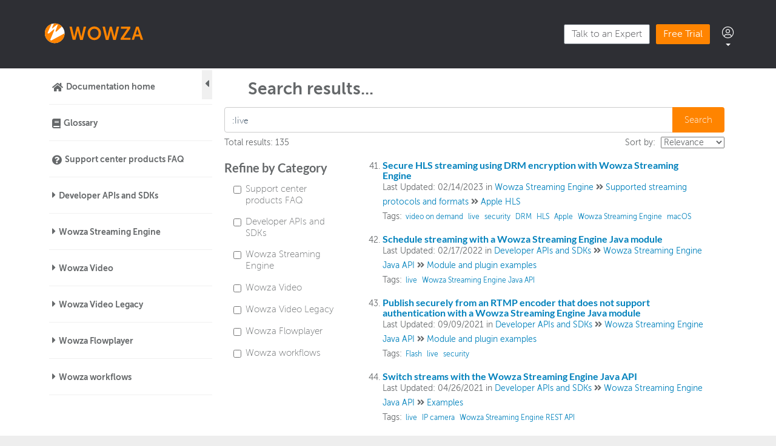

--- FILE ---
content_type: text/html; charset=UTF-8
request_url: https://www.wowza.com/docs/search?phrase=%3Alive&p=3
body_size: 53122
content:
<!DOCTYPE html>

<html lang='en'>
	<head>
		<meta http-equiv="X-UA-Compatible" content="IE=edge" />
		<title>Search Results | Wowza Docs &amp; APIs</title>
		<meta charset="UTF-8" />
		<meta name="viewport" content="width=device-width, initial-scale=1.0">
		
    
		<link rel="stylesheet" href="https://d3s179bfexmwfe.cloudfront.net/min/css/koFontawesome-3c612f865d.css" type="text/css">
            <link rel="stylesheet" href="https://d3s179bfexmwfe.cloudfront.net/min/css/ko-9a938c79b7.css" type="text/css">
		<link href="https://d1whm9yla4elqy.cloudfront.net/lato/lato.css" rel="stylesheet" type="text/css">
		<style type="text/css">.documentation-body{background-color:#dddddd}.hg-classic-theme .documentation-categories{background-color:#dddddd}.hg-site .hg-header{background-color:#616161}.hg-widget-page .pager{background-color:#616161}.hg-site > .navbar{color:#FFFFFF}.navbar-default .navbar-nav > li > a.hg-header-link{color:#FFFFFF}.toc-toggle{color:#FFFFFF}.navbar-default .navbar-toggle:before{color:#FFFFFF}.cat-icon{color:#ff8400}.home-icon{color:#ff8400}.alt-icon{color:#ff8400}.form-group.focus .form-control{color:#ff8400}.form-group.focus .select2-search input[type=text]{color:#ff8400}.hg-site:not(.hg-modern-theme) .documentation-categories li a{color:#65686a}.documentation-article h1, .cke_editable h1{color:#65686a}.documentation-article h2, .cke_editable h2{color:#65686a}.documentation-article h3, .cke_editable h3{color:#65686a}.documentation-article h4, .cke_editable h4{color:#65686a}.documentation-article h5, .cke_editable h5{color:#65686a}.documentation-article h6, .cke_editable h6{color:#65686a}.documentation-article h7, .cke_editable h7{color:#65686a}.navbar-default{border-bottom-color:#a1a2a3}.documentation-outter-list > .article-container{border-bottom-color:#a1a2a3}.level-0{border-bottom-color:#a1a2a3}.article-container:hover{background-color:rgb(216,216,216) }.category-link-container:hover{background-color:rgb(216,216,216) }.documentation-categories li a:hover{background-color:rgb(216,216,216) }.category-link-container.active{background-color:rgb(216,216,216) }.documentation-categories li.active{background-color:rgb(216,216,216) }.form-control:focus{border-color:#ff8400 }.select2-search input[type=text]:focus{border-color:#ff8400 }.btn-danger{background-color:#ff8400 }.hg-ratings .hg-helpful{color:#ff8400 }.hg-search-bar input:focus + .input-group-btn .btn{border-color:#ff8400 }.hg-minimalist-theme a:not(.btn):hover, .hg-minimalist-theme a:not(.btn):hover, .hg-minimalist-theme a:not(.btn):focus{color:#ff8400 }.faq-cat-container:hover a{color:#ff8400 }.ko-article-actions a{color:#ff8400 }.faq-cat-panel:hover{border-color:#ff8400 }.btn-success{color:#FFFFFF }.btn-primary{color:#FFFFFF }.btn-danger{color:#FFFFFF }.btn-success:hover{color:#FFFFFF }.btn-primary:hover{color:#FFFFFF }.btn-danger:hover{color:#FFFFFF }.navbar-default .navbar-toggle:hover:before, .navbar-default .navbar-toggle:focus:before{color:#FFFFFF }.btn-success{background-color:rgb(255,132,0) }.btn-primary{background-color:rgb(255,132,0) }.hg-ratings .hg-unhelpful{color:rgb(255,132,0) }.hg-minimalist-theme a:not(.btn){color:rgb(215,92,-40) }.btn-primary:hover{background-color:rgb(255,152,20) }.btn-primary:focus{background-color:rgb(255,152,20) }.btn-primary:active{background-color:rgb(255,152,20) }.btn-success:hover{background-color:rgb(255,152,20) }.btn-success:focus{background-color:rgb(255,152,20) }.btn-success:active{background-color:rgb(255,152,20) }.hg-ratings .hg-unhelpful:hover{color:rgb(255,152,20) }.ko-article-actions a:hover{color:rgb(255,152,20) }.pager li>a:hover, .pager li>span:hover, .pager li>a:focus, .pager li>span:focus{background-color:rgb(255,152,20) }.btn-danger:hover{background-color:rgb(255,152,20) }.btn-danger:focus{background-color:rgb(255,152,20) }.btn-danger:active{background-color:rgb(255,152,20) }.hg-ratings .hg-helpful:hover{color:rgb(255,152,20) }.documentation-article h1, .cke_editable h1{font-family:Lato;font-size:28px;font-weight:700;}.documentation-article h2, .cke_editable h2{font-family:Lato;font-size:22px;font-weight:700;}.documentation-article h3, .cke_editable h3{font-family:Lato;font-size:16px;font-weight:700;}.documentation-article h4, .cke_editable h4{font-family:Lato;font-size:16px;font-weight:700;}.documentation-article h5, .cke_editable h5{font-family:Lato;font-size:16px;font-weight:700;}.documentation-article h6, .cke_editable h6{font-family:Lato;font-size:16px;font-weight:700;}.documentation-article h7, .cke_editable h7{font-family:Lato;font-size:16px;font-weight:700;}.hg-article-body, .hg-article-body p, .cke_editable, .cke_editable p{font-family:Lato;font-size:14px;font-weight:400;}.hg-site .hg-project-name, body{font-family:Lato;}.hg-site.hg-iframe{
  padding-top: 20px; 
 }
.wowza-header.navbar-light .navbar-nav .nav-link{font-weight:500;}
.wowza-header h4{font-size:20px;font-weight:300;}
 .wowza-header .menu-large .megamenu .dropdown-header a, .wowza-header .menu-large .megamenu .dropdown-header .dh-bold{text-transform:capitalize;}
#search-placeholder .category-dropdown .dropdown-toggle:after{display:none;}
 .hg-site > .navbar{background-color:#FFF!important;color:#65686a;display:block;width:100%;}
 .hg-modern-theme .hg-header .navbar-brand{padding:0;margin:0;}
 .navbar-default .navbar-toggle:hover:before, .navbar-default .navbar-toggle:focus:before{
     display:none;
 }
 .wowza-header .desktop-trial .btn{color:#FFF !important;background:#ff8400!important;}
 .hg-modern-theme .hg-header .wowza-header > .container{position:static;}
 .copyright .copyright-legal{
   background:url(https://www.wowza.com/images/wowza4/wowza-icon@2x.png) left 50% no-repeat !important;
   background-size: 26px 26px !important;
     font-size: 14px;
     padding-bottom: 0;
     margin-bottom: 0;
 }
 @media (min-width: 768px){
   .flexbox {
       display: flex;
       padding-top: 20px;
   }
   
 }
 
 @media (max-width: 768px){
  .wowza-header > .container{width:100%;}
 }
 @media (max-width: 991px){
  .hg-site .hg-header .navbar-collapse {
      position: relative;
  }
  .wowza-header .menu-large .megamenu .dropdown-header{padding-left:0 !important;}
 }
 @media (max-width: 1200px){    .wowza-header.navbar-light .navbar-nav .nav-link{font-size:14px;}}
 .addendum .subscription-form{padding-top:0 !important;}
 .wss-shell{display:none; height:86px;}
 .hg-home-page .wss-shell{display:block;}
 .wss-shell{margin-bottom:0 !important;}
 .wss-shell .home-icon {
     margin-right: 10px;
     padding: 0;
     float: none;
 }
 .wss-shell b{
     font-weight: 500;
     font-size: 16.8px;
 }
 pre{
   position:relative;
   margin-bottom:0;
 }
 .copy-button{
   float:right;
   margin-bottom:5px;
   font-size:.8em;
 }
 .copy-button-shell:after{
   clear:both;
   content: "";
   display:block;
 }
 pre .copy-button .pln{
   color:#000;
 }
 .hg-article-page h3.panel-headline, .documentation-article h3.panel-headline, .hg-home-page h3.panel-headline{
     font-family: 'museo sans',sans-serif;
     color: #65686a;
     font-weight: 700;
     font-size:20px;
 }
 .hg-article-body p.panel-lg-icon, .documentation-article p.panel-lg-icon, .hg-home-page p.panel-lg-icon{
     font-size:65px;
       margin:0;
   line-height:1em;
   padding-top:20px;
 }
 .padding-15{
     padding:15px !important;
 }
 .padding-0-15{
     padding:0 15px !important;
 }
 .panel-link, .panel-link-external{cursor:pointer;}
 .visibility-hidden {
  visibility: hidden;
 }

 /*.hg-search-page .cat-filter-col .category-filter-list > li:nth-last-of-type(-n+2) {
     display: none;
 }*/
 
 .sidebar-nav .fa-chevron-right, .sidebar-nav .fa-chevron-down{
   padding-top:7px;
 }
 .sidebar-nav .fa-chevron-right:before {
     content: "\f0da";
 }
 .sidebar-nav .fa-chevron-down:before {
     content: "\f0d7";
 }
 .toggleLink-video {
 }
 .toggleLink-generic {
 }
 .navbar-default .navbar-nav>.open>a, .navbar-default .navbar-nav>.open>a:hover, .navbar-default .navbar-nav>.open>a:focus{
   color:#ff8400;
 }
 .masthead #navbar li a, .masthead #navbar .open a{
   line-height:1.4em;
 }
 .masthead .dropdown-menu h4, .masthead .dropdown-menu h5{
 font-size:18px;
 }
 .masthead .dropdown-menu li{
 line-height:1.4em;
 }
 .hg-article-footer .hg-rating-container{display:none;}
 .masthead{font-size:.8em; letter-spacing: .05em;}
 .masthead .dropdown-menu{letter-spacing:0;}
 .masthead .navbar-right{margin-right:-15px;}
 .masthead #navbar .dropdown-menu .border-bottom{padding-bottom:10px;border-bottom:1px dotted #d3d5d7;}
 .masthead #navbar>ul>li a{font-size:15px;}
 header ol li br:last-child, header ul li br:last-child {
     display: block;
 }
 
 .green-button {
       float: right;
     margin-bottom: 5px;
     font-size: .8em;
     background: green;
     color: white !important;
     border: 1px solid green;
     padding: 3px 10px;
     margin-right: 2px;
     margin-left: 2px
 }
 
 a.green-button{
   border:1px solid green;
   transition: all 0.5s ease;
 }
 a.green-button:hover, a.blue-button:focus {
   text-decoration: none !important;
   background: green !important;
 }
 
 a.blue-button{
   border:1px solid #006a9b;
   transition: all 0.5s ease;
 }
 a.blue-button:hover, a.blue-button:focus {
   text-decoration: none !important;
   background: #006a9b !important;
 }
 .table-of-contents ul, table-of-contents li{
   list-style:none;
   padding:0;
   margin:0;
 }
 .table-of-contents .bold{
   font-weight:700;
 }
 .padding-left-20{
   padding-left:20px !important;
 }
 .padding-left-40{
   padding-left:40px !important;
 }
 .documentation-body .table-of-contents ul li{
   margin-bottom:0;
 }
 .anchor-padding:before{
     display: block; 
     content: " "; 
     margin-top: -60px; 
     height: 60px; 
     visibility: hidden;
 }
 .anchor-padding-40:before{
   display: block; 
   content: " "; 
   margin-top: -40px; 
   height: 40px; 
   visibility: hidden; 
 }
 .anchor-padding-60:before{
   display: block; 
   content: " "; 
   margin-top: -60px; 
   height: 60px; 
   visibility: hidden; 
 }
 .anchor-padding-80:before{
   display: block; 
   content: " "; 
   margin-top: -60px; 
   height: 60px; 
   visibility: hidden; 
 }
 .anchor-padding-100:before{
   display: block; 
   content: " "; 
   margin-top: -100px; 
   height: 100px; 
   visibility: hidden; 
 }
 .hg-home-page h2{
   padding-top:0;
   margin-top:0;
 }
 .hg-home-page h3 {
     color: #65686a!important;
     font-size: 20px;
     font-family: "museo sans",sans-serif;
 }
 .row.flexbox{
   margin-right:15px;
 }
 .masthead #masthead-top .search-menu #search-container #search-query{
   color:#000;
 }
 .masthead .dropdown-menu h4, .masthead .dropdown-menu h5{
 padding:0;
 margin:0;
 }
 
 
 .flexbox .panel-cell{
       background: #f0f0f0;
     min-height: 226px;
     margin-left: 15px;
     border-top: 3px solid #0081bc;
     margin-bottom: 20px;
 }
 .flexbox .panel-sub-cell {
     position: relative;
     padding: 15px 15px 50px 15px;
 }
 .panel-sub-cell h1, .panel-sub-cell h2, .panel-sub-cell h3, .panel-sub-cell h4{
   margin-top:15px;
   padding-top:0;
   padding-bottom:0;
   margin-bottom:0;
 line-height: 2.5rem;
 }
 .panel-sub-cell .fa{
   padding-right:5px;
 }
 .panel-sub-cell ul{
   margin-left:0;
   padding-left:15px;
 }
 .absolute-bottom-25 {
     position: absolute;
     bottom: 25px;
     left: 15px;
 }
 a.link-orange:link, a.link-orange:visited{
   color:#ff8400;
 }
 a.link-orange:hover, a.link-orange:active{
   color:#d77001;
 }
 .panel-block-shell .flexbox .panel-sub-cell {
     position: relative;
     padding: 30px 15px 100px 15px;
 }
 .bbcode_container .bbcode_quote{
     background: #fff5e8;
     border-left: 5px solid #ff8400;
   padding: 10px;
     margin: 0 0 30px;  
   font-size: 16px;
 }
 .bbcode_quote ul, ol ol ul, ol ul ul, ul ol ul, ul ul ul{
   list-style:disc;
 }
 .bbcode_container div.bbcode_code, .bbcode_container pre.bbcode_code{
   overflow:auto;
 }
 .pdf img{
   display:none;
 }
 .cms_table_grid{
   float:none;
 }
 blockquote{
   padding: 10px;
 }
 .lower-alpha{
   list-style-type:lower-alpha;
 }
 ol li br:last-child, ul li br:last-child{
   display:none;
 }
 .well {
     background-color: #f5f5f5;
     border: 1px solid #e3e3e3;
     border-radius: 4px;
     box-shadow: 0 1px 1px rgba(0, 0, 0, 0.05) inset;
     margin-bottom: 20px;
     min-height: 20px;
     padding: 5px 30px;
 }
 .ko-homepage-top{
   background:transparent;
   padding-top:.8em;
   padding-bottom:.5em;
 }
 .anchor{
 
   display: block;
   height: 140px; 
   margin-top: -140px; 
   visibility: hidden;
 }
 
 
 /* -- responsive embed styles -- */
 
 .embed-responsive {
   position: relative;
   display: block;
   height: 0;
   padding: 0;
   overflow: hidden;
 }
 .embed-responsive .embed-responsive-item,
 .embed-responsive iframe,
 .embed-responsive embed,
 .embed-responsive object,
 .embed-responsive video {
   position: absolute;
   top: 0;
   bottom: 0;
   left: 0;
   width: 100%;
   height: 100%;
   border: 0;
 }
.embed-responsive.embed-responsive-16by9 {
   padding-bottom: 0 !important;
 }
 
 /* -- Dave messing around with CSS -- */
 /* -- Ed messing around with Dave's CSS (black > #444648, orange > #ff8400) -- */
 
 .hg-article-page h1 {
   font-size: 2.5em;
     font-family:"museo sans",sans-serif; 
     font-weight:700;
 }
 
 .hg-home-page h1 {
   color: #444648; }
 
 .hg-site .hg-header{
   background:transparent;
 }
 
 .hg-article-page h2 {
   font-size: 2.1em;
   font-family:"museo sans",sans-serif; 
   font-weight:300;
 }
 
 .hg-article-page h3 {
     font-size: 1.7em;
     font-family: "museo sans",sans-serif;
     font-weight: 300;
 }
 .hg-article-page h3 a, .hg-article-page h2 a, .hg-article-page h1 a {
   color:#0081bc; 
 }
 
 .hg-home-page h2 {
   color: #444648; font-size: 20px; font-family:"museo sans",sans-serif; }
 .hg-home-page h3 {
   color: #444648; font-size: 20px; font-family:"museo sans",sans-serif; }
 
 a:link {
   color: #0081bc; 
 }
 a:hover {
   color:#ff8400; 
 }
 a:visited {
   color: #0081bc; 
 }
 blockquote {
   background: #fff5e8; border-left: 5px solid #ff8400; font-size:16px;}
 blockquote p:first-child{
   margin-top:0;
 }
 address {
   background: #fff5e8; padding: 0.5em; font-family: Courier; font-size: 12px;}
 
 table, th, td {
     border: 1px solid black;
 }
 
 th, td {
     padding: 10px;
 }
 
 .hg-article-body a:not([href]) {
   display: block;
   height: 45px; 
   margin-top: -45px; 
   visibility: hidden;
 }
 
 /* Ed adding some tweaks */
 .documentation-categories li a {
   color: #65686a;
   font-family: "museo sans",sans-serif;
 }
 .documentation-categories li a:hover, .category-link-container:hover, .article-container:hover , .documentation-categories li.active {
   background-color:#f0f0f0; 
   color:#ff8400;
 }
 .hg-article-body, .hg-article-body p, .cke_editable, .cke_editable p {
   font-family: "museo sans",sans-serif;
   font-size:15.5px;
   color:#65686a;
 }
 .documentation-categories {
   padding:0px;
 }
 .input-group-btn .btn {
   border:0px;
 }
 .hg-search-bar .input-group-btn .btn {
     background: #ff8400;
 }
 .hg-search-bar .dropdown-menu{
   width:235px;
 }
 .form-control {
     border: 1px solid #ccc; 
 }
 body {
   font-size: 14px;
   font-family: "museo sans", sans-serif;
   font-weight: 300;
   color: #65686a;
 }
 .documentation-category, .article-link {
   font-size:.8em;
 }
 .hg-modern-theme .hg-site-body {
   border-radius:0px; 
   margin-top:0;
 }
 .navbar-nav>li>.dropdown-menu{
     margin-top: 0;
     border-top-left-radius: 0;
     border-top-right-radius: 0; 
 }
 .hg-site > .navbar{
   border-bottom:0;
 }
 .documentation-body {
   background-color:#fff;
     padding:0px;
     overflow:hidden;
 }
 .documentation-body > .container{
   width:auto !important;
   padding:0;
 }
 .hg-modern-theme .hg-search-bar .input-group-btn .btn:not(.dropdown-toggle) {
     border-radius: 0 4px 4px 0;
 }
 .documentation-article h1, .cke_editable h1 {
     font-family:"museo sans",sans-serif;
 }
 .badge-updated {
   background-color:#ff8400;
   opacity:1;
   margin-left: 3px;
 }
 .badge-new {
   margin-left: 3px;
 }
 
 .home-icon, .cat-icon, .alt-icon {
   color:#65686a; 
     font-weight: normal;
 }
 .hg-article {
   margin:7px 0px 0px 0px;
     width:100%;
     max-width:980px;
     
 }
 .hg-site-body .documentation-article {
     padding: 10px 15px 20px 15px;
 }
 .level-0 {
     border-bottom-color: #f0f0f0;
 }
 .category-link-container.active {
     background-color: #f0f0f0;
 }
 .category-link-container a:hover {
     color:#ff8400;
     background-color: #f0f0f0;
 }
 
 .hg-breadcrumbs {
    margin: 6px 0 10px;
 }
 
 .hg-modern-theme .hg-header .container {
   padding-left:15px;
     padding-right:15px;
 }
 
 
 /*Jacquelyn adding space to top of list items
 */
 .documentation-body ol li, .documentation-body ul li{
   margin-bottom: 15px;
 }  
 .documentation-body .sidebar-nav ol li, .documentation-body .sidebar-nav ul li{
   margin-bottom:0;
 }
 .documentation-body .cms_table{
   width:100%;
   overflow-x:auto;
 }
 /* SDV 020123 -- Adjust margins for nav-tabs list items */
 .documentation-body ul.nav-tabs li {
  margin-bottom: -1px !important;
  font-weight: 700;
 }
 /* SDV 020123 -- Adjust font color and weight for tab text */
 .nav-tabs>li.active>a {
  color: #65686a;   
  }
 /*Jacquelyn testing "sticky" widgets
 .pop-articles{
   position: fixed;
 }
 */
 
 .navbar-nav>li>a{
   font-weight:300;
 }
 
 /* Custom Header/footer */
 #promo-content {
   background: #fff5e8; border-left: 5px solid #ff8400; padding:10px 10px; margin:0 0 10px 0;}
   
 .navbar-default .navbar-nav>li>a, .navbar-default .navbar-nav>li>a:visited{
   color:#444648;
 }
 .navbar-default .navbar-toggle:before{
      display: none;
 }
 .navbar-default .navbar-nav>li>a:hover{
   color:#ff8400;
 }
 .dropdown-menu{
       position: absolute;
     top: 100%;
     left: 0;
     z-index: 1000;
     display: none;
     float: left;
     min-width: 160px;
     padding: 5px 0;
     margin: 2px 0 0;
     list-style: none;
     font-size: 14px;
     text-align: left;
     background-color: #fff;
     border: 1px solid #ccc;
     border: 1px solid rgba(0,0,0,0.15);
     border-radius: 4px;
     -webkit-box-shadow: 0 6px 12px rgba(0,0,0,0.175);
     box-shadow: 0 6px 12px rgba(0,0,0,0.175);
     background-clip: padding-box;
 }
 .button {
   display: block;
   font-weight: 500;
   padding: 15px 5px;
   text-align: center;
   font-size: 1.3em;
   margin-top: 10px;
   border-top-right-radius: 3px;
   border-bottom-right-radius: 3px;
   border-bottom-left-radius: 3px;
   border-top-left-radius: 3px;
   transition: background-color 0.5s ease;
 }
 button.orange-button {
   display: block;
   font-weight: 500;
   padding: 5px 20px;
   text-align: center;
   border-top-right-radius: 3px;
   border-bottom-right-radius: 3px;
   border-bottom-left-radius: 3px;
   border-top-left-radius: 3px;
   transition: background-color 0.5s ease;
 }
 .button-slim {
   display: inline-block;
   font-weight: 500;
   padding: 5px 20px;
   text-align: center;
   font-size: 1.3em;
   margin-top: 10px;
   border-top-right-radius: 3px;
   border-bottom-right-radius: 3px;
   border-bottom-left-radius: 3px;
   border-top-left-radius: 3px;
   transition: background-color 0.5s ease;
 }
 button.button-sm{
   padding:3px 10px;
 }
 button.blue-button{
   background:#0081bc;
   color:#FFF;
   border:1px solid #0081bc;
 }
 button.blue-button:hover, button.blue-button:focus {
   text-decoration: none !important;
   background: #006a9b !important;
 }  
 input,
 button,
 a {
   transition: color 0.5s ease;
 }
 input.orange-button,
 button.orange-button,
 a.orange-button {
   background: #ff8400;
   color: #ffffff;
   border: 1px solid #ff8400;
 }
 input.orange-button:hover,
 button.orange-button:hover,
 a.orange-button:hover,
 input.orange-button:focus,
 button.orange-button:focus,
 a.orange-button:focus {
   text-decoration: none !important;
   background: #d77001 !important;
 }
 .navbar-fixed-top .navbar-inner {
 background: #47484c;}
 .btn-success { background:#f6841f !important;}
 .btn-success { color: #ffffff !important;}
 .btn-success .caret, .btn-inverse .caret { border-top-color: #ffffff;
 }
 .navbar-fixed-top .brand-nav{
 display:none;
 }
 .navbar-inner .nav-links > li > a { color: #ffffff;
 }
 #not-footer {
 margin-bottom: -90px !important;
 }
 .footer-copyright{
 display:none;
 }
 
 .addendum {
   background: #65686a;
   color: #ffffff;
   padding: 0 0 20px 0;
 }
 .addendum ul{
   margin:0;
   padding:0;
   list-style:none;
 }
 .addendum .container > .row > .col-xs-12 {
   padding-left: 0;
   padding-right: 0;
 }
 .addendum .hubspot-button {
   padding: 4px 10px 3px;
   margin-top: 0;
 }
 .addendum h5 {
   color: #ffffff;
   text-transform: uppercase;
   font-weight: 400;
   padding: 20px 0 10px 0;
   margin:0;
   font-size: 15px;
 }
 .addendum .entry {
   padding: 0 0 5px 0;
 }
 .addendum .entry .entry-date {
   font-style: italic;
   text-transform: uppercase;
 }
 .addendum .entry .view-all {
   font-style: italic;
 }
 .addendum .legal-row {
   padding-top: 30px;
 }
 .addendum .social-shell li .social {
   max-width: 30px;
   margin-right: 10px;
 }
 .addendum .social-shell li:last-child .social {
   margin-right: 0;
 }
 .addendum .subscription-form {
   padding-top: 0;
 }
 .addendum .subscription-form .hs-form.stacked label {
   display: none;
 }
 .addendum .subscription-form .hs-form.stacked .actions {
   margin: 0 0 0 0 !important;
   padding: 0 !important;
 }
 .addendum .subscription-form .hs-form.stacked .field {
   margin-bottom: 0 !important;
 }
 .addendum .subscription-form .hs-form-field {
   float: left !important;
   width: 60% !important;
 }
 .addendum .subscription-form .hs_submit {
   float: left !important;
   width: 30% !important;
 }
 .addendum a {
   color: #ffffff;
 }
 .addendum a:hover,
 .addendum a:active {
   color: #ff8400;
 }
 .country-select {
   padding-top: 0;
 }
 .country-select .international-nav {
   position: relative;
 }
 .country-select .international-nav.us-flag {
   background: url("https://www.wowza.com/uploads/images/United_States_Sm.gif") 0 50% no-repeat;
 }
 .country-select .international-nav li {
   margin: 0 0 2px 0 !important;
   padding: 0 0 0 10px !important;
 }
 .country-select .international-nav a {
   display: block;
   height: 30px;
   line-height: 30px;
   padding-left: 50px;
   text-align: left;
 }
 .country-select .international-nav a:focus,
 .country-select .international-nav a:hover {
   text-decoration: underline;
 }
 .country-select .international-nav a.dropdown-toggle {
   height: 20px;
   line-height: 20px;
   padding-left: 35px;
 }
 .country-select .international-nav a.jp {
   background: url("https://www.wowza.com/uploads/images/Japan_v2.gif") 0 50% no-repeat;
 }
 .country-select .international-nav a.kr {
   background: url("https://www.wowza.com/uploads/images/South_Korea.gif") 0 50% no-repeat;
 }
 .country-select .international-nav a.us {
   background: url("https://www.wowza.com/uploads/images/United_States_v2.gif") 0 50% no-repeat;
 }
 .country-select .international-nav a.in {
   background: url("https://www.wowza.com/uploads/images/India.gif") 0 50% no-repeat;
 }
 .country-select .international-nav a.cn {
   background: url("https://www.wowza.com/uploads/images/China.gif") 0 50% no-repeat;
 }
 .country-select .international-nav a.ru {
   background: url("https://www.wowza.com/uploads/images/Russian_Federation.gif") 0 50% no-repeat;
 }
 .copyright {
   background: #2E2F34;
   padding: 10px 0;
   color: #ffffff;
 }
 .copyright p{
   font-size:12px;
 }
 .copyright .copyright-legal {
   min-height: 26px;
   line-height: 26px;
 }
 .copyright .copyright-legal a {
   display: block;
   color: #ffffff;
 }
 .copyright .copyright-legal a:hover,
 .copyright .copyright-legal a:active {
   color: #ff8400;
 }
 @media (max-width: 767px){
 .masthead #navbar .dropdown-menu {
     display: none;
 }
 .masthead #navbar{
   max-height:none;
 }
 body{
 padding-top:50px;
 }
 }
 @media (min-width: 768px) {
 body{
 padding-top:110px;
 }
 .addendum {
     padding: 50px 0 20px 0;
 }
 .masthead{
 border-bottom: 1px solid #626568;
 height:111px;
 }
 .masthead #stripe-shell .stripe {
     height: 136px;
   }
   .masthead #masthead-top .search-menu {
     margin-right: 0;
     white-space: nowrap;
     position: relative;
     text-align: right;
   }
   .masthead #masthead-top .search-menu #search-menu-cell {
     float: right;
   }
   .masthead #masthead-top .search-menu #search-container {
     display: inline-block;
     position: absolute;
     top: 0;
     right: -190px;
     right: 0;
     border: 0;
     outline: 0;
     transition: width 1s;
     width: 0;
     overflow-x: hidden;
     height: 150px;
   }
   .masthead #masthead-top .search-menu #search-container #search-form {
     line-height: 0;
   }
   .masthead #masthead-top .search-menu #search-container #search-form .input-group {
     line-height: 18px;
   }
   .masthead #masthead-top .search-menu #search-container .dropdown-menu li {
     padding: 0;
     margin: 0;
   }
   .input-group-btn .btn{
     background:#FFF;
   }
   .masthead .dropdown-toggle .caret{
     border-top: 4px solid;
     border-right: 4px solid transparent;
     border-left: 4px solid transparent;
     margin-left:0;
   }
   .masthead #masthead-top .search-menu #search-container .dropdown-toggle {
     border-top-left-radius: 5px;
     border-bottom-left-radius: 5px;
     border: 0;
     height: 28px;
     padding: 0 6px;
     color: #555555;
   }
   .masthead #masthead-top .search-menu #search-container #search-query {
     border: 0;
     border-top-left-radius: 5px;
     border-bottom-left-radius: 5px;    
     outline: 0;
     padding: 5px 5px 5px 15px;
     margin: 0;
     height: 28px;
     width: 167px;
     line-height: 1em;
     font-size:12px;
     position:relative;
     top:-1px;
   }
   .masthead #masthead-top .search-menu #search-container #search-submit {
     background: #ff8400;
     color: #ffffff;
     border: 0;
     height: 28px;
     margin: 0;
     padding: 5px;
     position: relative;
     left: -2px;
     width: 23px;
     text-align: center;
     border-top-right-radius: 5px;
     border-bottom-right-radius: 5px;
   }
   .masthead #masthead-top .search-menu.search-open #search-container {
     width: 188px;
   }
   .masthead .navbar-brand {
     height: 71px;
     padding: 22px 0 0 0;
   }
   .masthead .navbar-brand img {
     width: 120px;
   }
   .masthead #navbar .navbar-nav {
     height: 80px;
   }
   .masthead #navbar .free-trial-btn-2 a {
     margin-top: 0;
     height: 82px;
     border-radius: 0;
     line-height: 70px;
     transition: height .5s;
     padding: 5px !important;
   }
   .masthead #navbar > ul > li a {
     padding: 30px 12px 10px 12px;
     font-size: 14px;
   }
   .masthead #navbar #product-sub-menu {
     width: 480px;
     left: -50px;
   }
   .masthead #navbar #product-sub-menu .column {
     width: 240px;
   }
   .masthead #navbar #product-sub-menu .column-last {
     width: 205px;
   }
   .masthead #navbar #solutions-sub-menu {
     width: 440px;
     left: -150px;
   }
   .masthead #navbar #solutions-sub-menu .column-first {
     padding-left: 0;
     width: 190px;
   }
   .masthead #navbar #solutions-sub-menu .column-second {
     width: 195px;
     padding-left: 20px;
   }
   .masthead #navbar #solutions-sub-menu .column-last {
     width: 215px;
     padding-left: 20px;
   }
   .masthead #navbar #pricing-sub-menu {
     width: 605px;
     left: -350px;
   }
   .masthead #navbar #pricing-sub-menu .price {
     font-size: 2.5em;
     text-align: center;
     display: inline-block;
     line-height: 1em;
   }
   .masthead #navbar #pricing-sub-menu .price-details {
     display: inline-block;
     margin-top: -12px;
     text-align: left;
   }
   .masthead #navbar #pricing-sub-menu .column {
     width: 290px;
   }
   .masthead #navbar #pricing-sub-menu .column-last {
     width: 280px;
   }
 .masthead #navbar #pricing-sub-menu2{width:640px !important;right:-224px}.masthead #navbar #pricing-sub-menu2 li{color:#65686a}.masthead #navbar #pricing-sub-menu2 .button{display:block;padding:10px 0;background:#0081bc;font-size:1.2em}.masthead #navbar #pricing-sub-menu2 .price{font-size:2.5em;text-align:center;display:inline-block;line-height:1em}.masthead #navbar #pricing-sub-menu2 .price-details{display:inline-block;margin-top:-12px;text-align:left}.masthead #navbar #pricing-sub-menu2 .column-last{width:235px}.masthead #navbar #pricing-sub-menu2 .sub-expert{font-size:1em;font-weight:700;line-height:20px;margin-top:35px;padding-bottom:8px;}.masthead #navbar #pricing-sub-menu2 .sub-pl{font-size:3em;line-height:1em;display:inline-block;float:left;font-weight:700}.masthead #navbar #pricing-sub-menu2 .sub-pr{float:left;padding-left:5px;font-weight:700;line-height:1.4em;}.masthead #navbar #pricing-sub-menu2 .sub-price-start{font-weight:700;text-transform:uppercase}.masthead #navbar #pricing-sub-menu2 .sub-dollar{font-size:.5em;position:relative;top:-14px}.masthead #navbar #pricing-sub-menu2 .sub-first{width:230px;padding-top:0;margin-top:0}.masthead #navbar #pricing-sub-menu2 .sub-second{width:250px;padding-top:0;margin-top:0;padding-right:0}.masthead #navbar #pricing-sub-menu2 .first{width:235px}.masthead #navbar #pricing-sub-menu2 .first .sub-pr{margin-top:10px}.masthead #navbar #pricing-sub-menu2 .second{width:285px;padding-left:20px}.masthead #navbar #pricing-sub-menu2 .third{padding-left:20px;width:190px;padding-right:0}
 
 
   .masthead #navbar #resources-sub-menu {
     width: 260px;
     left: -50px;
   }
   .masthead #navbar #company-sub-menu {
     width: 160px;
     left: -30px;
   }
   .masthead #navbar #support-sub-menu {
     width: 180px;
     left: -40px;
   }
   .masthead #navbar #support-sub-menu .column-first {
     width: 35%;
   }
   .masthead #navbar #support-sub-menu .column-last {
     width: 60%;
   }
   .masthead #navbar .dropdown-menu {
     padding: 20px 15px;
     border-top: 4px solid #ff8400;
     border-bottom: 0;
     border-left: 0;
     border-right: 0;
   }
   .masthead #navbar .dropdown-menu h4 {
     color: #65686a;
     font-weight: 500;
   }
   .masthead #navbar .dropdown-menu h4 a {
     color: #65686a;
     font-size: 18px;
     padding: 0;
   }
   .masthead #navbar .dropdown-menu h4 a:hover {
     color: #ff8400;
   }
   .masthead #navbar .dropdown-menu h5 {
     color: #000000;
     font-weight: 500;
     padding-top: 10px;
   }
   .masthead #navbar .dropdown-menu li {
     color: #000000;
     margin-top: 10px;
     padding: 0;
   }
   .masthead #navbar .dropdown-menu li.tagline {
     margin-top: 0;
     color: #a5a7aa;
     padding: 0;
   }
   .masthead #navbar .dropdown-menu li.details {
     padding: 0;
     margin-top: 0;
   }
   .masthead #navbar .dropdown-menu li a {
     padding: 0;
     color: #000000;
     font-size: 14px;
   }
   .masthead #navbar .dropdown-menu li a:hover {
     color: #ff8400;
   }
   .masthead #navbar .dropdown-menu li a.button:hover {
     color: #ffffff;
   }
   .masthead #navbar .dropdown-menu li h4 a {
     font-size: 18px;
     color: #65686a;
   }
   .masthead #navbar .dropdown-menu li.overview-link {
     text-align: right;
   }
   .masthead #navbar .dropdown-menu .column {
     width: 49%;
     display: inline-block;
     vertical-align: top;
     padding-right: 20px;
   }
   .masthead #navbar .dropdown-menu .column.border-left {
     border-left: 1px dotted #d3d5d7;
   }
   .masthead #navbar .dropdown-menu .column.border-right {
     border-right: 1px dotted #d3d5d7;
   }
   .masthead #navbar .dropdown-menu .column-last {
     border-right: 0;
     padding-right: 0;
     padding-left: 20px;
   }
   .masthead #navbar .dropdown-menu .column-last h4.single-line {
     padding-top: 0;
     margin-top: 5px;
     padding-bottom: 0;
     margin-bottom: 2px;
   }
   .masthead.tiny {
     height: 43px;
   }
   .masthead.tiny #navbar {
     right: 130px;
   }
   .masthead.tiny #navbar .navbar-nav {
     height: auto;
   }
   .masthead.tiny .stripe {
     height: 0;
   }
   .masthead.tiny #masthead-topshell {
     height: 0;
   }
   .masthead.tiny #masthead-top {
     height: 0;
   }
   .masthead.tiny #masthead-top .search,
   .masthead.tiny #masthead-top .username,
   .masthead.tiny #masthead-top .cart-total,
   .masthead.tiny #masthead-top .logout-btn,
   .masthead.tiny #masthead-top .download {
     opacity: 0;
   }
   .masthead.tiny #masthead-top .free-trial-btn {
     position: absolute;
     right: 15px;
     z-index: 999;
   }
   .masthead.tiny #masthead-top .search-menu {
     display: none;
   }
   .masthead.tiny #masthead-bottomcell {
     position: relative;
     top: -1px;
     height: auto;
   }
   .masthead.tiny .navbar-brand {
     padding: 6px 0 0 0;
     margin: 0;
     height: auto;
   }
   .masthead.tiny .navbar-brand img {
     width: 105px;
     height: auto;
   }
   .masthead.tiny #navbar {
     padding: 0;
     margin: 0;
     padding-top: 0;
     height: 43px;
   }
   .masthead.tiny #navbar .free-trial-btn-2 a {
     height: 43px;
     border-radius: 0;
     padding: 0 10px !important;
     line-height: 42px;
     margin-left: 25px;
   }
   .masthead.tiny #navbar li a,
   .masthead.tiny #navbar .open a {
     padding: 12px 2px 0 5px;
     font-size: 14px;
   }
   .masthead.tiny #navbar li h4 a,
   .masthead.tiny #navbar .open h4 a {
     padding: 0;
     font-size: 18px;
   }
   .masthead.tiny #navbar .dropdown-menu li a {
     padding: 0;
   }
   .masthead.tiny #navbar .dropdown-menu li a.button {
     padding: 5px;
   }
 .copyright .copyright-legal a {
     display: inline-block;
 }
 
   .copyright .copyright-legal {
     background: url(https://www.wowza.com/images/wowza4/wowza-icon@2x.png) left 50% no-repeat;
     background-size: 26px 26px;
     padding-left: 40px;
   }
 }
 .hg-article-body, .hg-article-body p, .cke_editable, .cke_editable p{
   font-weight:300;
   font-size:16px;
   line-height:1.5em;
 }
 @media (max-width: 767px) {
   #masthead-bottomcell {
     width:auto;
   }
 #main-navbar{
 display:none;
 }
 }
 @media only screen and (min-width: 992px) {
 .masthead .navbar-brand {
     height: 71px;
     padding-top: 15px;
 }
   .masthead .navbar-brand img {
     width: 170px;
 }
   .masthead #navbar > ul > li > a {
     padding: 30px 0px 10px 30px;
     font-size: 15px !important;
   }
 .masthead.tiny #navbar li a, .masthead.tiny #navbar .open a {
 padding:12px 2px 0 20px;
 }
 }
 
 @media (min-width: 1400px){
 .container {
     width: 1170px;
 }
 }
 
 .addendum ol li, .addendum ul li{
   list-style:none;
   padding:0;
   margin:0;
   margin-bottom:0;
 }
 
 
 
 
 
 @media only screen and (min-width: 1200px){}
 .addendum .border-right, .addendum .border-left {
     min-height: 280px;
 }
 
 @media only screen and (min-width: 992px)
 {.addendum .border-right {
     border-right: 1px solid #a5a7aa;
     min-height: 340px;
 }
 .addendum .border-left {
     border-left: 1px solid #a5a7aa;
     min-height: 340px;
 }
 }
 @media only screen and (min-width: 1200px)
 {.addendum .border-right, .addendum .border-left {
     min-height: 280px;
 }
 .addendum .border-right, .addendum .border-left {
     min-height: 280px;
 }
 }
 @media only screen and (min-width: 992px)
 {.addendum .border-right {
     border-right: 1px solid #a5a7aa;
     min-height: 340px;
 }
 .addendum .border-left {
     border-left: 1px solid #a5a7aa;
     min-height: 340px;
 }
 }
 /*Jacquelyn testing TOC snippet*/
 .well {
     background-color: #f5f5f5;
     border: 1px solid #e3e3e3;
     border-radius: 4px;
     box-shadow: 0 1px 1px rgba(0, 0, 0, 0.05) inset;
     margin-bottom: 20px;
     min-height: 20px;
     padding: 5px 30px;
 }
 
 .anchor{
 
   display: block;
   height: 140px; 
   margin-top: -140px; 
   visibility: hidden;
 }
 
 .hg-modern-theme .documentation-categories.offcanvas, .hg-classic-theme .documentation-categories.offcanvas, .hg-clayton-theme .documentation-categories.offcanvas{
   display:none !important;
 }
 .offcanvas-body .hg-site-body .container{
   position:relative;
 }
 .offcanvas-body .hg-site-body .documentation-article{
   padding-left:15px;
 }
 .offcanvas-body .hg-article{
   position:relative;
   max-width:100%;
 }
 .offcanvas-body .hg-breadcrumbs{
   padding-left:0;
   padding-top:4px;
 }
 .offcanvas-body .offcanvas-article .hg-breadcrumbs{
   padding-left:0;
   padding-top:0;
 }
 .offcanvas-body .documentation-body .hg-breadcrumbs li{
   margin-bottom:2px;
 }
 .offcanvas-body #sidetoggle{
   position: absolute;
     top: 2px;
     left: -8.5px;
     background: #f0f0f0;
     padding: 12px 5px;
     color: #64686a;    
     z-index: 99;
 }
 .offcanvas-body #ko-documentation-categories{
   padding-left:6px;
 }
 .offcanvas-article #sidetoggle{
     position: absolute;
     left:306px;
     top: 3px;
     z-index: 99;
 }
 @media (min-width: 1200px){
   .offcanvas-article #sidetoggle{
     left: 278px;}
 }
 .offcanvas-article .ko-large-search{
   margin-left:0;
 }
 .offcanvas-body .search-header{
 padding-top:5px;
   padding-left:39px;
 }
 #ko-documentation-categories .top-outter-list{
   display:none;
 }
 .offcanvas-body .ko-large-search{
   margin-left:0;
 }
 .offcanvas-article .ko-large-search{
   margin-left:0;
 }
 .level-0{
   padding-top:14px;
   padding-bottom:14px;
 }
 @media (max-width: 992px){
   #sidetoggle{display:none;}
   .offcanvas-body .ko-large-search{margin-left:0;}
 
 }
 
 .hg-glossary-page a:not([href]) {
 display: block;
 height: 200px;
 margin-top: -200px;
 visibility: hidden;
 }
 .ko-glossary-topdiv.affix{
   top:111px;
 }
 .ko-glossary-topdiv.affix.tiny{
   top:43px;
 }
 @media (max-width: 769px){
   .ko-glossary-topdiv.affix, .ko-glossary-topdiv.affix.tiny{ top:53px;width:100%;}
 }
 
 .back-to-top {
   background: none;
   margin: 0;
   position: fixed;
   bottom: 100px;
   right: 40px;
   width: 70px;
   height: 60px;
   z-index: 100;
   display: none;
   text-decoration: none;
   color: #ffffff;
   background-color: #ff8400; 
   text-align: center;
 }
  
 .back-to-top i {
   font-size: 60px; 
   color: #ffffff;
 }
 
 .back-to-top:hover,
 .back-to-top:active,
 .back-to-top:focus {
   color: #ffffff;
 }
 
 .documentation-article img{
   border-color:#ccc;
 }
 
 .documentation-article .faq-nav-content h3 {
     font-size: 18px;
     font-weight: 500;
 }
 
 /* When printing, do not show URLS following links */
 @media print {
   a[href]:after {
     content: none !important;
   }
 }
 
     /* Style the Image Used to Trigger the Modal */
     
     #myImg {
         border-radius: 5px;
         cursor: pointer;
         transition: 0.3s;
     }
     
     #myImg:hover {
         opacity: 0.7;
     }
     /* The Modal (background) */
     
     .modal {
         display: none;
         /* Hidden by default */
         position: fixed;
         /* Stay in place */
         z-index: 1;
         /* Sit on top */
         padding-top: 100px;
         /* Location of the box */
         left: 0;
         top: 0;
         width: 100%;
         /* Full width */
         height: 100%;
         /* Full height */
         overflow: auto;
         /* Enable scroll if needed */
         background-color: rgb(0, 0, 0);
         /* Fallback color */
         background-color: rgba(0, 0, 0, 0.9);
         /* Black w/ opacity */
     }
     /* Modal Content (Image) */
     
     .modal-content {
         margin: auto;
         margin-top: 60px;
         display: block;
         width: 90%;
         max-width: 1000px;
     }
     /* Caption of Modal Image (Image Text) - Same Width as the Image */
     
     #caption {
         margin: auto;
         display: block;
         width: 80%;
         max-width: 700px;
         text-align: center;
         color: #ccc;
         padding: 10px 0;
         height: 150px;
     }
     /* Add Animation - Zoom in the Modal */
     
     .modal-content,
     #caption {
         animation-name: zoom;
         animation-duration: 0.6s;
     }
     
     @keyframes zoom {
         from {
             transform: scale(0)
         }
         to {
             transform: scale(1)
         }
     }
     /* The Close Button */
     
     .close {
         position: absolute;
         top: 15px;
         right: 35px;
         color: #f1f1f1;
         font-size: 40px;
         font-weight: bold;
         transition: 0.3s;
         margin-top: 100px;
     }
     
     .close:hover,
     .close:focus {
         color: #bbb;
         text-decoration: none;
         cursor: pointer;
     }
     /* 100% Image Width on Smaller Screens */
     
     @media only screen and (max-width: 700px) {
         .modal-content {
             width: 100%;
         }
     }

/* SV 9/18/25 added class to style REST API endpoints in articles*/
.get-endpoint {
	display: flex;
  align-items: center;
  background-color: #f5faff;
  border: 1px solid #c3d9ec;
  padding: 8px 12px;
  border-radius: 4px;
  font-family: Arial, sans-serif;
  margin-top: 10px;
}

.get-method {
  display: inline-block;
  background-color: #0f6ab4; 
  color: #fff;             
  padding: 6px 12px;        
  font-weight: bold;        
  border-radius: 4px;       
  font-family: Arial, sans-serif;
  text-transform: uppercase;
}

.get-path {
  font-family: monospace;
  font-size: 14px;
  margin-left: 20px;
}

.put-endpoint {
	display: flex;
  align-items: center;
  background-color: #f9f2e9;
  border: 1px solid #f0e0ca;
  padding: 8px 12px;
  border-radius: 4px;
  font-family: Arial, sans-serif;
  margin-top: 10px;
}

.put-method {
  display: inline-block;
  background-color: #c5862b; 
  color: #fff;             
  padding: 6px 12px;        
  font-weight: bold;        
  border-radius: 4px;       
  font-family: Arial, sans-serif;
  text-transform: uppercase;
}

.put-path {
  font-family: monospace;
  font-size: 14px;
  margin-left: 20px;
}

.post-endpoint {
	display: flex;
  align-items: center;
  background-color: #e7f6ec;
  border: 1px solid #c3e8d1;
  padding: 8px 12px;
  border-radius: 4px;
  font-family: Arial, sans-serif;
  margin-top: 10px;
}

.post-method {
  display: inline-block;
  background-color: #10a54a; 
  color: #fff;             
  padding: 6px 12px;        
  font-weight: bold;        
  border-radius: 4px;       
  font-family: Arial, sans-serif;
  text-transform: uppercase;
}

.post-path {
  font-family: monospace;
  font-size: 14px;
  margin-left: 20px;
}

.delete-endpoint {
	display: flex;
  align-items: center;
  background-color: #f5e8e8;
  border: 1px solid #e8c6c7;
  padding: 8px 12px;
  border-radius: 4px;
  font-family: Arial, sans-serif;
  margin-top: 10px;
}

.delete-method {
  display: inline-block;
  background-color: #a41e22; 
  color: #fff;             
  padding: 6px 12px;        
  font-weight: bold;        
  border-radius: 4px;       
  font-family: Arial, sans-serif;
  text-transform: uppercase;
}

.delete-path {
  font-family: monospace;
  font-size: 14px;
  margin-left: 20px;
}

/* SV added 103125 to center align bullet items for tiles */
.panel-sub-cell ul {
  list-style-position: inside; /* keeps bullets aligned with text */
  text-align: center;          /* centers the whole list */
  padding-left: 0;             /* removes default left indent */
}

.panel-sub-cell ul li {
  text-align: center;          /* centers each list item */
  display: block;              /* ensures clean line breaks */
}

ul.tile-links li {
  display: block;
  margin-bottom: 0px; /* tighter grouping */
}

.tile-links a::before {
  content: "› ";
  color: #0077cc;
}</style>
		<script type="text/javascript" charset="utf-8" src="https://d3s179bfexmwfe.cloudfront.net/min/js/kbJquery3-1c0e9d176a.js"></script>
		
		<link rel="canonical" href="https://www.wowza.com/docs/search" /><!-- Google Tag Manager -->
<script>(function(w,d,s,l,i){w[l]=w[l]||[];w[l].push({'gtm.start':
    new Date().getTime(),event:'gtm.js'});var f=d.getElementsByTagName(s)[0],
    j=d.createElement(s),dl=l!='dataLayer'?'&l='+l:'';j.async=true;j.src=
    'https://www.googletagmanager.com/gtm.js?id='+i+dl;f.parentNode.insertBefore(j,f);
    })(window,document,'script','dataLayer','GTM-WF6M6W');</script>
    <!-- End Google Tag Manager -->
    <meta class="swiftype" name="site-priority" data-type="integer" content="1" />
    <meta property="og:site_name" content="Wowza Media Systems" />
    <meta property="og:image" content="https://www.wowza.com/wp-content/uploads/Graphics-Social-Profile-Images-Docs-Resources-1024x512-1.jpg" />
    <meta property="og:image:width" content="1024" />
    <meta property="og:image:height" content="512" />
    <meta property="og:image:type" content="image/png" />
    <meta name="twitter:card" content="summary_large_image" />
    <meta name="twitter:site" content="@wowzamedia" />
    <link rel="shortcut icon" href="https://www.wowza.com/images/wowza-logo-48x48.ico">
    <link rel='stylesheet' href='https://www.wowza.com/wp-content/themes/wowzav1/css/wss.css?ver=5.4.1' media='all' />
    <script src="https://www.wowza.com/js/wowza2015/jquery.min.js"></script>
    <script src="https://www.wowza.com/js/wowza2015/bs-hover-revised.js"></script>
    <script src="https://www.wowza.com/js/wowza2015/js.cookie.js"></script>
    <script src="/wp-content/themes/wowzav1/js/env-variables-dist.js"></script>
    <script src="/wp-content/themes/wowzav1/js/live_header-0.2-dist.js?v=1647976483"></script>
    <script type="text/javascript" src="https://cdn.statuspage.io/se-v2.js"></script>
    <script src="https://cdn.jsdelivr.net/gh/google/code-prettify@master/loader/run_prettify.js"></script>
    <script src="//cdnjs.cloudflare.com/ajax/libs/clipboard.js/1.4.0/clipboard.min.js"></script>
    <script type="text/javascript">
     $(function(){    
       var pre = document.getElementsByTagName('pre');
    for (var i = 0; i < pre.length; i++) {
        var clearfix = document.createElement('div');
        clearfix.className = 'clearfix';
        clearfix.textContent = ' ';
        var button = document.createElement('div');
        button.className = 'copy-button-shell';
        button.innerHTML = '<button class="copy-button btn button-sm blue-button"><i class="fa fa-copy"></i> Copy</button>';
        pre[i].parentNode.insertBefore(button, pre[i]);
        //pre[i].parentNode.insertBefore(clearfix, pre[i]);
        //pre[i].insertAdjacentElement("afterend", clearfix);
        //pre[i].insertAdjacentElement("afterend", button);
    } 
    
    var copyCode = new Clipboard('.copy-button-shell', {
        target: function(trigger) {
           return trigger.nextElementSibling;
        }
    });
    
       
    copyCode.on('success', function(event) {
        event.clearSelection();
        event.trigger.innerHTML = '<button class="copy-button btn button-sm blue-button"><i class="fa fa-copy"></i> Copied</button>';
        window.setTimeout(function() {
            event.trigger.innerHTML = '<button class="copy-button btn button-sm blue-button"><i class="fa fa-copy"></i> Copy</button>';
        }, 2000);
    });   
    $('.js-activated').dropdownHover().dropdown();
    $('.panel-link').click(function () {
        window.location.href = $(this).attr('data-href');
    });
    $('.panel-link-external').click(function () {
        let url = $(this).attr('data-href');
        window.open(url, '_blank');
    });
    $('ul.hg-breadcrumbs a[href="/docs"]').text('Home');
    $('#ko-documentation-categories a[href="/docs"]').text('Documentation home');     
       
    $('body').on('click', '#promo-content a', function (e) {
         ga('send', 'event', 'Notices', 'Click', $(this).attr("id"));
    });
       
    // SV added 4/2/25 to remove caret for support center products FAQ category and add custom icon
     $('div[data-id="67ec4af632e877e7660e2047"] i.alt-icon.fa.fa-chevron-right').remove();
     $('div[data-id="67ec4af632e877e7660e2047"]').prepend('<i class="home-icon fa fa-circle-question"></i>');
       
    // SV added 8/10/23 to hide caret for WV REST API and SDKs category
    let wvRestApiSdk = document.querySelectorAll('[href="/docs/wowza-video-rest-api"]');
    if(wvRestApiSdk.length > 0){
      let wvRestApiSdkCategory = document.querySelectorAll('[href="/docs/wowza-video-rest-api"]')[0].previousElementSibling;
      $(wvRestApiSdkCategory).addClass('visibility-hidden');
    }

    // SV added 4/3/23 to hide caret for WF dev documentation category
    let flowplayerDev = document.querySelectorAll('[href="/docs/wowza-flowplayer-developer-documentation"]');
    if(flowplayerDev.length > 0){
      let flowplayerDevCategory = document.querySelectorAll('[href="/docs/wowza-flowplayer-developer-documentation"]')[0].previousElementSibling;
      $(flowplayerDevCategory).addClass('visibility-hidden');
    }
    
        //wowza video notice, add // to the beginning of the line below to hide
        //$('.hg-home-page .documentation-body .hg-article-body').prepend('<div id="promo-content">Webinar: Master Streaming Modernization <a href="https://www.wowza.com/webinar/mastering-modernization">Reserve Your Spot!</a></div>');
         // $('.hg-article, .faq-nav-wrapper').prepend('<div id="promo-content"><strong>Wowza Streaming Cloud is now <a href="https://www.wowza.com/docs/about-wowza-video">Wowza Video</a>. Existing subscribers: <a href="https://www.wowza.com/contact">Contact us </a> to upgrade your subscription and take advantage of our new content management system, stream analytics, and Wowza Video Player! New subscribers:  <a href="https://www.wowza.com/pricing">Choose a plan</a> and get started!</div>');
       
        //End of sale notice for GoCoder SDK, GoCoder app, Wowza Player, and ULL
          //$('.hg-article, .faq-nav-wrapper').prepend('<div id="promo-content">Wowza Player, Wowza GoCoder SDK, & the technology powering the Ultra Low Latency service in Wowza Streaming Cloud will no longer be available August 31, 2021. <a href="https://info.wowza.com/product-notification-april-2020">Learn more</a>.</div>');
       
        //professional services notice, add // to the beginning of the line below to hide
          //$('.hg-article, .faq-nav-wrapper').prepend('<div id="promo-content"><strong>Wowza is excited to offer professional services.</strong> Let us help you get your streaming project off the ground and working just the way you need. Visit our <a href="https://www.wowza.com/support/professional-services">Professional Services</a> page for details.</div>');
       
        //maintenance notice, add // to the beginning of the line below to hide
          //$('.hg-article, .faq-nav-wrapper').prepend('<div id="promo-content"><strong>On July 24, 2019, Wowza will be performing system maintenance on wowza.com. For updates, see our <a href="https://wowza-services.statuspage.io/">Wowza Services Status</a> dashboard.</div>');
    
        //WSE Installer notice, add // to the beginning of the line below to hide
        //$('.hg-article, .faq-nav-wrapper').prepend('<div id="promo-content"><strong>Wowza Streaming Engine 4.9.6 is available!</strong> Go to the <a id="WSE-4.9.6-release-installer" href="https://www.wowza.com/pricing/installer" target="_blank">Downloads</a> page to download. See the <a href="https://www.wowza.com/docs/wowza-streaming-engine-4-9-6-release-notes" id="WSE-4.9.6-release-notes">4.9.6 Release Notes</a>.</div>');
       
        //WSE Installer for Cloud Deployments notice, add // to the beginning of the line below to hide
        //Modify with comment marks as needed
          //$('.hg-article, .faq-nav-wrapper').prepend('<div id="promo-content">Wowza Streaming Engine 4.7.5 images for <!--<a href="https://www.wowza.com/docs/alibaba">Alibaba ECS</a>, --><a href="https://www.wowza.com/docs/amazon">Amazon EC2</a>, <a href="https://www.wowza.com/docs/docker">Docker</a>, <a href="https://www.wowza.com/docs/google">Google Cloud Platform</a>, and <a href="https://www.wowza.com/docs/microsoft">Microsoft Azure</a> are available!</div>');  
    
        //WSE Updater notice, add // to the beginning of the line below to hide
          //$('.hg-article, .faq-nav-wrapper').prepend('<div id="promo-content">Update your media server software installation to <strong>Wowza Streaming Engine 4.7.5.02</strong>. <a href="https://www.wowza.com/docs/wowza-streaming-engine-software-updates#updaters">More Information</a></div>');
       
       //WV REST API Deprecation Notice, add // to the beginning of the line below to hide
         // $('.hg-article, .faq-nav-wrapper').prepend('<div id="promo-content">The Wowza Video REST API will advance versions on <strong>September 20, 2023</strong>. v1.11 will become the current version and v1.7 will be discontinued. Additionally, v1.8 will be deprecated and JWT becomes the only auth scheme supported. See <a href="https://developer.wowza.com/docs/wowza-video/about-the-rest-api/lifecycle/api-lifecycle/">Lifecycle Management</a> for more information. Questions? <a href="https://www.wowza.com/support">Contact Support</a>.</div>');
    
       //Wowza Flowplayer React Native SDK release notice, add // to the beginning of the line below to hide
         // $('.hg-article, .faq-nav-wrapper').prepend('<div id="promo-content"><strong>Wowza Flowplayer React Native SDK v1.0.0 is available!</strong> Go to the <a href="https://github.com/flowplayer/react-native-sdk-demo" target="_blank">demo repository</a> to work with the project. See the <a href="https://developer.wowza.com/docs/wowza-flowplayer/react-native-sdk/release-notes/#april-15-2024" target="_blank">official release notes</a>.</div>');
       
       $('.hg-category-page .documentation-article, .hg-article-page .documentation-article, #search-placeholder').prepend('<div class="ko-homepage-top">\
      <form action="/docs/search/" method="GET" class="hg-search-bar ko-large-search hg-search-bar-2">\
      <div class="input-group">\
                  <div class="input-group-btn category-dropdown ">\
                <button type="button" class="btn btn-default dropdown-toggle" data-toggle="dropdown" aria-expanded="false">Refine <span class="caret"></span></button>\
                <ul class="dropdown-menu" role="menu">\
                                  <li>\
                      <div class="checkbox">\
                        <label><input type="checkbox" name="c[]" value="589e4df132131c795fe88ab2">Developer APIs and SDKs</label>\
                      </div>\
                                      </li>\
                                  <li>\
                      <div class="checkbox">\
                        <label><input type="checkbox" name="c[]" value="589e4df132131c795fe88ab0">Wowza Streaming Engine</label>\
                      </div>\
                                      </li>\
                                  <li>\
                      <div class="checkbox">\
                        <label><input type="checkbox" name="c[]" value="589e4df132131c795fe88aa7">Wowza Video</label>\
                      </div>\
                                      </li>\
                                  <li>\
                      <div class="checkbox">\
                        <label><input type="checkbox" name="c[]" value="59962c39ad121c1f4bb8a6ee">Wowza ClearCaster</label>\
                      </div>\
                                      </li>\
                              </ul>\
              </div>\
                <input type="text" class="form-control ui-autocomplete-input" placeholder="Search for articles..." name="phrase" autocomplete="off">\
        <span class="input-group-btn"><button class="btn btn-default" type="submit"><i class="fa fa-search"></i></button></span>\
      </div>\
    <ul class="ui-autocomplete ui-front ui-menu ui-widget ui-widget-content" id="ui-id-2" tabindex="0" style="display: none;"></ul></form>\
    </div>\
    <div class="wss-shell" style="padding:15px 0 0 0;"><div class="row"><div class="col-12"><div class="wowza-system-status"><iframe src="https://status.wowza.com/embed-status/light-lg" width="244" height="61" frameBorder="0" scrolling="no" style="border: none;width: 244px;height: 61px;margin: 0 auto;display: block;position: relative;"></iframe></div></div></div></div>\
    ');
    
    /* off-canvas sidebar toggle */
    $('[data-toggle=offcanvas]').click(function() {
        if ($('body').hasClass('offcanvas-article')){
          Cookies.set('wowza_ko_ck_oc', '1', { path: '/' });
          console.log("set cookie");
        }else{
          Cookies.remove('wowza_ko_ck_oc', { path: '/' });
          console.log("remove cookie"); 
        }
        $('.sidebar-nav').toggleClass('offcanvas');
        $('.documentation-article').toggleClass('col-md-8 col-lg-9');
        $('body').toggleClass('offcanvas-article');    
        $('#sidetoggle i').toggleClass('fa-caret-right fa-caret-left');
    });
    if($("#sidetoggle").length > 0) {
        $('body').addClass('offcanvas-body offcanvas-article');
    }
    if (Cookies.get('wowza_ko_ck_oc') == '1'){
        $('.sidebar-nav').toggleClass('offcanvas');
        $('.documentation-article').toggleClass('col-md-8 col-lg-9');
        $('body').toggleClass('offcanvas-article');    
        $('#sidetoggle i').toggleClass('fa-caret-right fa-caret-left');
    }
       
       
       //header search engine click
        $( "#search-sm" ).click(function() {
          $('.search-menu').addClass("search-open");
          //$('#search-container').animate({"right":"0px"}, 400);
        });
    
    
        $( "#search-form").submit(function( e ) {
          var searchval = $( "#search-query" ).val();
          e.preventDefault();
          if (searchval === ""){
          }else{
            window.location.href='https://www.wowza.com/search#stq='+searchval+'&stp=1';
          }
        });
        $( "#search-form-mobile").submit(function( e ) {
          var searchval = $( "#search-query-mobile" ).val();
          e.preventDefault();
          if (searchval === ""){
          }else{
            window.location.href='https://www.wowza.com/search#stq='+searchval+'&stp=1';
          }
        });
    
        $('#search-mobile').click(function(){
          $('.navbar-toggle').click();
        });
        $('#search-form-mobile-placeholder').click(function(){
          $('#search-mobile-options').fadeIn();
        });
        $('#search-mobile-options input, search-mobile-options label ').click(function(){
            var selectedText= $(this).val();
          if (selectedText === "Search Support"){
            $('#search-form-mobile').attr('action', '/forums/google.php');
            $('#sfmpv').text('Search Support');
          }else if (selectedText ==="Search Products"){
            $('#search-form-mobile').attr('action', '/search');
            $('#sfmpv').text('Search Products');
    
          }
          $('#search-mobile-options').fadeOut();      
        });
    
        $(document).click(function(event) { 
            if(!$(event.target).closest('#search-container').length) {
                if($('#search-container').width() > 0) {
                    $('.search-menu').removeClass("search-open");
                }
            }        
        });
    //header scroll
        var didScroll;
        var lastScrollTop = 0;
        var delta = 100;
        //var navbarHeight = $('header').outerHeight();
    
        if ($(document).scrollTop() > 0){
            $('header').addClass('tiny');
            $('.products-nav-shell').addClass('tiny');   
            $('.new-nav-shell').addClass('tiny'); 
                $('.ko-glossary-topdiv').addClass('tiny');
        }
    
        $(window).scroll(function(){
            didScroll = true;
        });
    
        setInterval(function() {
            if (didScroll) {
                hasScrolled();
                didScroll = false;
            }
        }, 250);
    
        function hasScrolled() {
            var st = $(this).scrollTop();
            //console.log('st:'+st+ 'last scroll top:'+lastScrollTop);
    
            if (st <= 0){
                  $('header').removeClass('tiny');
                $('.products-nav-shell').removeClass('tiny');
                $('#main-navbar').removeClass('tiny');
                $('.new-nav-shell').removeClass('tiny tiny-up');
                $('.ko-glossary-topdiv').removeClass('tiny');
            }
    
            if(Math.abs(lastScrollTop - st) <= delta){
                return;
            }
    
            //if (st > lastScrollTop && st > navbarHeight){
            if (st > lastScrollTop){
                // Scroll Down
                $('header').addClass('tiny');
                $('#main-navbar').addClass('tiny');
                $('.products-nav-shell').addClass('tiny');    
                $('.new-nav-shell').addClass('tiny'); 
                $('.ko-glossary-topdiv').addClass('tiny');
                $('.new-nav-shell').removeClass('tiny-up');      
            } else {
                // Scroll Up
                if (st>0){
                    $('header').removeClass('tiny');
                  $('.products-nav-shell').removeClass('tiny');  
                  $('.new-nav-shell').addClass('tiny-up');  
                            $('#main-navbar').removeClass('tiny');  
                $('.ko-glossary-topdiv').removeClass('tiny');        
                 }
                /*if(st + $(window).height() < $(document).height()) {   
                }*/
            }     
            
            lastScrollTop = st;
        }
    
    });
    
    
    
    </script>
    
    <link rel="stylesheet" href="https://cdn.flowplayer.com/releases/native/3/stable/style/flowplayer.css">
<script src="https://cdn.flowplayer.com/releases/native/3/stable/flowplayer.min.js"></script>
<!-- Optional plugins -->
<script src="https://cdn.flowplayer.com/releases/native/3/stable/plugins/hls.min.js"></script>
    <link rel="stylesheet" href="https://cdn.rawgit.com/google/code-prettify/453bd5f5/styles/desert.css">
    <link rel="stylesheet" href="https://www.wowza.com/css/fonts/museo-sans.css">
    <link rel="stylesheet" href="https://www.wowza.com/wp-content/themes/wowzav1/css/header.css?ver=1696618990">
    <link rel='stylesheet'  href='https://www.wowza.com/wp-content/themes/wowzav1/css/global-nav.css?v=1696618990' media='all' />
    <link rel='stylesheet'  href='/wp-content/themes/wowzav1/css/global-nav-b3.css?v=1696618990' media='all' />
    <link rel="stylesheet" href="https://www.wowza.com/wp-content/themes/wowzav1/css/fontawesome-pro/css/all.min.css?v=1696618990">
    
    <script src="/wp-content/themes/wowzav1/js/globa-nav-dist.js?v=1696618990"></script>
		
	</head>
	<body class='hg-site hg-modern-theme  hg-search-page hg-2column-layout '>
		
		
		
		<nav class="hg-header navbar navbar-default navbar-fixed-top" role="navigation">
	<div class="ko-nav-wrapper">
		<!-- Google Tag Manager (noscript) -->
<noscript><iframe src="https://www.googletagmanager.com/ns.html?id=GTM-WF6M6W"
    height="0" width="0" style="display:none;visibility:hidden"></iframe></noscript>
    <!-- End Google Tag Manager (noscript) -->
<style>.btn-outline-secondary {color: #6c757d;border:1px solid #6c757d;border-color: #6c757d;font-size:16px!important;}.desktop-buttons{border-radius:0.25rem !important;padding:4.48px 12px !important;}@media (max-width: 992px){.wowza-header > .container{width:100%;}}</style>
    <div class="fixed-top navbar navbar-light bg-light navbar-expand-lg wowza-header">
        <div class="container">
            <a class="navbar-brand" href="https://www.wowza.com/">
                <img src="https://www.wowza.com/wp-content/uploads/Graphics-Wowza-Logo-Nav-170wide.svg" width="170" height="42" class="visible-lg" alt="Wowza Logo" />
                <img src="https://www.wowza.com/wp-content/uploads/Wowza-Bug.svg" height="30" width="30" class="visible-xs visible-sm visible-md " alt="Wowza Icon" />    
            </a>
            <div class="action-icons visible-xs visible-sm">
                <div class="dropdown dropdown-search">
                    <button type="button" class="dropdown-toggle" data-toggle="dropdown" aria-haspopup="true" aria-expanded="false" data-tooltip="true" title="SEARCH" data-title="Search" data-placement="bottom">
                        <i class="far fa-search"></i>
                    </button>
                    <div class="dropdown-menu">
                        <form id="search-form-mobile" action="https://www.wowza.com/search" method="get">
                        <div class="input-group input-group-sm mb-3" data-title="Search Input Click">
                            <input id="search-query-mobile" class="form-control" type="text" name="query" placeholder="Search..." />                  
                            <div class="input-group-append">
                                <button class="btn btn-outline-secondary" type="submit" data-title="Search Button Click"><i class="fa fa-search"></i></button>
                              </div>
                          </div>  
                        </form>                 
                    </div>
                </div> 
                <div class="dropdown dropdown-user">
                    <a href="https://portal.wowza.com" class="dropdown-toggle dropdown-user-toggle" id="" data-toggle="dropdown" aria-haspopup="true" aria-expanded="false" data-tooltip="true" title="ACCOUNT" data-title="Account" data-placement="bottom"><i class="far fa-user-circle"></i></a>
                    <div class="dropdown-menu">
                      <a class="dropdown-item dropdown-user-video" href="https://app.wowza.com/">Wowza Video</a>
                      <a class="dropdown-item dropdown-user-account" href="https://portal.wowza.com">My Account</a>
                      <a class="dropdown-item dropdown-user-logout" href="https://auth.wowza.com/client/logout">Sign Out</a>
                    </div>
                </div>
            </div>
            <button type="button" class="navbar-toggle collapsed" data-toggle="collapse" aria-expanded="false" aria-controls="navbar" data-target=".navbar-collapse">☰</button>
    
            <div class="navbar-collapse collapse">
                <ul class="nav navbar-nav">
                    <li class="dropdown-x menu-large nav-item" id="nav-products"> <a href="https://www.wowza.com/video" class="dropdown-toggle nav-link" data-toggle="dropdown" aria-haspopup="true" aria-expanded="true">PRODUCTS </a>
                        <ul class="dropdown-menu megamenu shadow">
                            <div class="container">
                                <i class="fal fa-times dropdown-close" data-toggle="dropdown" aria-haspopup="true" aria-expanded="false"></i>
                                <div class="row w-100 align-items-center" id="product-sub-menu2">                          
                                </div>
                            </div>
                        </ul>
                    </li>
                    <li class="dropdown-x menu-large nav-item"> <a href="https://www.wowza.com/developer" class="dropdown-toggle nav-link" data-toggle="dropdown" aria-expanded="true">DEVELOPER </a>
                        <ul class="dropdown-menu megamenu shadow">
                            <div class="container">
                                <i class="fal fa-times dropdown-close" data-toggle="dropdown" aria-haspopup="true" aria-expanded="false"></i>
                                <div class="row w-100 align-items-center" id="developer-sub-menu2">                          
                                </div>
                            </div>
                        </ul>
                    </li>
                    <li class="dropdown-x menu-large nav-item"> <a href="https://www.wowza.com/live-video-streaming" class="dropdown-toggle nav-link" data-toggle="dropdown">SOLUTIONS </a>
                        <ul class="dropdown-menu megamenu shadow">
                            <div class="container">
                                <i class="fal fa-times dropdown-close" data-toggle="dropdown" aria-haspopup="true" aria-expanded="false"></i>
                                <div class="row w-100 align-items-center" id="solutions-sub-menu2">                                                           
                                </div>
                            </div>
                        </ul>
                    </li>
                    <li class="dropdown-x menu-large nav-item"> <a href="https://www.wowza.com/pricing" class="nav-link">PRICING </a></li>
                    <li class="dropdown-x menu-large nav-item"> <a href="https://www.wowza.com/blog" class="dropdown-toggle nav-link" data-toggle="dropdown">RESOURCES </a>
                        <ul class="dropdown-menu megamenu shadow">
                            <div class="container">
                                <i class="fal fa-times dropdown-close" data-toggle="dropdown" aria-haspopup="true" aria-expanded="false"></i>
                                <div class="row w-100" id="resources-sub-menu2">                          
                                </div>
                            </div>
                        </ul>
                    </li>
                    <li class="dropdown-x menu-large nav-item visible-xs visible-sm"><a href="/contact" class="nav-link text-primary">Talk to an Expert</a></li>
                    <li class="dropdown-x menu-large nav-item visible-xs visible-sm"><a href="/free-trial" class="nav-link text-primary">Free Trial</a></li>
                </ul>
            </div>
            <div class="action-icons visible-md visible-lg">
                <a href="/contact" class="btn btn-outline-secondary desktop-buttons">Talk to an Expert</a>
                <a href="/free-trial" class="btn btn-orange desktop-buttons desktop-buttons-right">Free Trial</a>                   
                <div class="dropdown dropdown-search">
                    <button type="button" class="dropdown-toggle" data-toggle="dropdown" aria-haspopup="true" aria-expanded="false" data-tooltip="true" title="SEARCH" data-title="Search" data-placement="bottom">
                        <i class="far fa-search"></i>
                    </button>
                    <div class="dropdown-menu">
                        <form id="search-form" action="/search" method="get">
                        <div class="input-group input-group-sm mb-3" data-title="Search Input Click">
                            <input id="search-query" class="form-control" type="text" name="query" placeholder="Search..." />                  
                            <div class="input-group-append">
                                <button class="btn btn-outline-secondary" type="submit" data-title="Search Button Click"><i class="fa fa-search"></i></button>
                              </div>
                          </div>  
                        </form>                 
                    </div>
                </div>     
                <div class="dropdown dropdown-user">
                    <a href="https://portal.wowza.com" class="dropdown-toggle dropdown-user-toggle" id="" data-toggle="dropdown" aria-haspopup="true" aria-expanded="false" data-tooltip="true" title="ACCOUNT" data-title="Account" data-placement="bottom"><i class="far fa-user-circle"></i></a>
                    <div class="dropdown-menu">
                      <a class="dropdown-item dropdown-user-video" href="https://app.wowza.com/">Wowza Video</a>
                      <a class="dropdown-item dropdown-user-account" href="https://portal.wowza.com">My Account</a>
                      <a class="dropdown-item dropdown-user-logout" href="https://auth.wowza.com/client/logout">Sign Out</a>
                    </div>
                </div>
            </div>
        </div>
    </div>
	</div>
</nav>
		<div class="documentation-body">
	<div class="container">
		<div class="row hg-site-body">
  <div class="container">
    <a href="javascript://" id="sidetoggle" data-toggle="offcanvas" title="Toggle Navigation"><i class="fa fa-caret-left fa-lg"></i></a>     
	<div id="ko-documentation-categories" class="documentation-categories sidebar-nav nav-collapse col-md-4 col-lg-3">
	<ul class="list-unstyled top-outter-list">
		<li class="category-container search-header nav-header nav-header-sub level-0 hide">
			<form action="/docs/search" method="GET" class="hg-search-bar">
	<div class="input-group">
							<div class="input-group-btn category-dropdown ">
						<button type="button" class="btn btn-default dropdown-toggle" data-toggle="dropdown" title="Refine search" name='Refine' aria-label="Refine search" aria-expanded="false">Refine <span class="caret"></span></button>
						<ul class="dropdown-menu" role="menu">
															<li>
									<div class='checkbox'>
										<label><input type='checkbox' name="c[]" value='67ec4af632e877e7660e2047'>Support center products FAQ</label>
									</div>
																	</li>
															<li>
									<div class='checkbox'>
										<label><input type='checkbox' name="c[]" value='589e4df132131c795fe88ab2'>Developer APIs and SDKs</label>
									</div>
																	</li>
															<li>
									<div class='checkbox'>
										<label><input type='checkbox' name="c[]" value='589e4df132131c795fe88ab0'>Wowza Streaming Engine</label>
									</div>
																	</li>
															<li>
									<div class='checkbox'>
										<label><input type='checkbox' name="c[]" value='649c928116cfa01fa41589d2'>Wowza Video</label>
									</div>
																	</li>
															<li>
									<div class='checkbox'>
										<label><input type='checkbox' name="c[]" value='589e4df132131c795fe88aa7'>Wowza Video Legacy</label>
									</div>
																	</li>
															<li>
									<div class='checkbox'>
										<label><input type='checkbox' name="c[]" value='641e236cbc487553c82a548a'>Wowza Flowplayer</label>
									</div>
																	</li>
															<li>
									<div class='checkbox'>
										<label><input type='checkbox' name="c[]" value='5c141e77ec161c0a2e4c1c2d'>Wowza workflows</label>
									</div>
																	</li>
													</ul>
					</div>
						<input type="search" role="search" title="Search" aria-label="Search for articles" class="form-control" placeholder='Search for articles...' name="phrase" />
		<span class="input-group-btn"><button class="btn btn-default" title="Search" name="Search" aria-label="Search" type="submit"><i class="fa fa-search"></i></button></span>
	</div>
</form>
		</li>
	</ul>
	<ul class="list-unstyled documentation-outter-list" data-level="0">
		<li data-type="category" class="category-container nav-header nav-header-sub level-0 ">
			<div class="category-link-container ">
				<i class="home-icon fa fa-home"></i><a class="documentation-category" href="/docs">Home</a>
			</div>
		</li>
		<li data-type="category" class="category-container nav-header nav-header-sub level-0 ">
			<div class="category-link-container ">
				<i class="home-icon fa fa-book"></i><a class="documentation-category" href="/docs/glossary">Glossary</a>
			</div>
		</li>
		<li data-type="category" class="category-container nav-header nav-header-sub level-0">
						<div class="category-link-container external" data-id="67ec4af632e877e7660e2047"><i class="alt-icon fa fa-chevron-right"></i><a class="documentation-category" href="https://support.wowza.com/hc" rel="noopener noreferrer" target="_blank">Support center products FAQ<span class="badge badge-new pull-right"></span><span class="badge badge-updated pull-right"></span></a>
						</div>
						<ul class="list-unstyled documentation-articles level-1" style="display:none;"></ul>
							</li><li data-type="category" class="category-container nav-header nav-header-sub level-0">
						<div class="category-link-container" data-id="589e4df132131c795fe88ab2"><i class="cat-icon fa fa-chevron-right"></i><a class="documentation-category" href="/docs/wowza-developer-apis-and-sdks">Developer APIs and SDKs<span class="badge badge-new pull-right"></span><span class="badge badge-updated pull-right"></span></a>
						</div>
						<ul class="list-unstyled documentation-articles level-1" style="display:none;"><li data-type="category" class="category-container nav-header nav-header-sub">
					<div class="category-link-container" data-id="589e4df132131c795fe88ab1"><i class="cat-icon fa fa-chevron-right"></i> <a class="documentation-category" href="/docs/wowza-video-rest-api">Wowza Video REST API and SDKs<span class="badge badge-new pull-right"></span><span class="badge badge-updated pull-right"></span></a>
					</div>
					<ul class="list-unstyled documentation-articles level-1" style="display:none;"></ul>
				</li><li data-type="category" class="category-container nav-header nav-header-sub">
					<div class="category-link-container" data-id="589e4df132131c795fe88aa3"><i class="cat-icon fa fa-chevron-right"></i> <a class="documentation-category" href="/docs/wowza-streaming-engine-rest-api">Wowza Streaming Engine REST API<span class="badge badge-new pull-right"></span><span class="badge badge-updated pull-right"></span></a>
					</div>
					<ul class="list-unstyled documentation-articles level-1" style="display:none;"><li data-type="category" class="category-container nav-header nav-header-sub">
					<div class="category-link-container" data-id="58a799c432131cce61f1604c"><i class="cat-icon fa fa-chevron-right"></i> <a class="documentation-category" href="javascript:void(0);">Overview<span class="badge badge-new pull-right"></span><span class="badge badge-updated pull-right"></span></a>
					</div>
					<ul class="list-unstyled documentation-articles level-2" style="display:none;"><li data-type="article" data-id="589e4df832131c795fe88ca1" class="article-container"><a href="/docs/how-to-query-the-wowza-streaming-engine-rest-api" class="article-link">Query the Wowza Streaming Engine REST API</a></li><li data-type="article" data-id="589e4dfa32131c795fe88d17" class="article-container"><a href="/docs/how-to-change-the-authentication-method-for-the-wowza-streaming-engine-rest-api" class="article-link">Change the authentication method</a></li><li data-type="article" data-id="5924ba0a8e121c5247eab9b4" class="article-container"><a href="/docs/how-to-add-http-headers-to-wowza-streaming-engine-rest-api-responses" class="article-link">Add HTTP headers to responses</a></li></ul>
				</li><li data-type="category" class="category-container nav-header nav-header-sub">
					<div class="category-link-container" data-id="58c093d791121c8f57997754"><i class="cat-icon fa fa-chevron-right"></i> <a class="documentation-category" href="javascript:void(0);">Start building<span class="badge badge-new pull-right"></span><span class="badge badge-updated pull-right"></span></a>
					</div>
					<ul class="list-unstyled documentation-articles level-2" style="display:none;"><li data-type="article" data-id="589e4df832131c795fe88cb0" class="article-container"><a href="/docs/application-management-query-examples" class="article-link">Create and manage a live streaming application</a></li></ul>
				</li><li data-type="category" class="category-container nav-header nav-header-sub">
					<div class="category-link-container" data-id="589e4df132131c795fe88aaf"><i class="cat-icon fa fa-chevron-right"></i> <a class="documentation-category" href="javascript:void(0);">Examples<span class="badge badge-new pull-right"></span><span class="badge badge-updated pull-right"></span></a>
					</div>
					<ul class="list-unstyled documentation-articles level-2" style="display:none;"><li data-type="article" data-id="68c9619fa1ec56c15102663c" class="article-container"><a href="/docs/create-webhooks-to-monitor-streaming-events-using-the-wowza-streaming-engine-rest-api" class="article-link">Create webhooks to monitor streaming events</a></li><li data-type="article" data-id="6887bb7b0b45aacb380a4e7f" class="article-container"><a href="/docs/configure-srt-listener-mode-using-the-wowza-streaming-engine-rest-api" class="article-link">Configure SRT listener mode</a></li><li data-type="article" data-id="589e4df832131c795fe88cb9" class="article-container"><a href="/docs/ndvr-query-examples" class="article-link">Manage nDVR stores</a></li><li data-type="article" data-id="589e4df832131c795fe88cb3" class="article-container"><a href="/docs/live-sources-query-examples" class="article-link">Create and manage live sources</a></li><li data-type="article" data-id="589e4df832131c795fe88cb8" class="article-container"><a href="/docs/logging-query-examples" class="article-link">Get server logs</a></li><li data-type="article" data-id="589e4df932131c795fe88cd9" class="article-container"><a href="/docs/media-cache-query-examples" class="article-link">Manage Media Cache</a></li><li data-type="article" data-id="589e4df832131c795fe88cb5" class="article-container"><a href="/docs/smil-files-query-examples" class="article-link">Manage SMIL files</a></li><li data-type="article" data-id="589e4df832131c795fe88cb2" class="article-container"><a href="/docs/statistics-query-examples" class="article-link">View stream statistics</a></li><li data-type="article" data-id="589e4df832131c795fe88cb1" class="article-container"><a href="/docs/stream-management-query-examples" class="article-link">Create and manage stream files</a></li><li data-type="article" data-id="589e4df832131c795fe88cb7" class="article-container"><a href="/docs/stream-recording-query-examples" class="article-link">Create and manage stream recorders</a></li><li data-type="article" data-id="589e4df832131c795fe88cb6" class="article-container"><a href="/docs/stream-targets-query-examples-push-publishing" class="article-link">Create and manage stream targets</a></li><li data-type="article" data-id="589e4df832131c795fe88cb4" class="article-container"><a href="/docs/user-management-query-examples" class="article-link">Manage server users</a></li><li data-type="article" data-id="591cca548e121c3318cb6817" class="article-container"><a href="/docs/how-to-send-a-stream-from-wowza-streaming-engine-to-a-wowza-cdn-hls-target-by-using-the-wowza-streaming-engine-and-wowza-video-rest-apis" class="article-link">Send a stream from Wowza Streaming Engine to a Wowza CDN HLS target</a></li><li data-type="article" data-id="5b55ed09ad121c8b4497c6f7" class="article-container"><a href="/docs/send-a-stream-to-facebook-with-wowza-streaming-engine-rest-api" class="article-link">Stream to Facebook Live</a></li><li data-type="article" data-id="5b995984ad121c62258ac74f" class="article-container"><a href="/docs/send-a-stream-from-wowza-streaming-engine-to-wowza-video-legacy-for-transcoding-using-wowza-apis" class="article-link">Send a stream from Wowza Streaming Engine to Wowza Video Legacy for transcoding</a></li><li data-type="article" data-id="65faf568a2818a26991b6f85" class="article-container"><a href="/docs/send-a-stream-from-wowza-streaming-engine-for-transcoding-in-wowza-video-using-wowza-apis" class="article-link">Send a stream from Wowza Streaming Engine for transcoding in Wowza Video</a></li><li data-type="article" data-id="5f18d61cad121c215baccb14" class="article-container"><a href="/docs/send-adaptive-bitrate-streams-to-akamai-using-a-single-stream-target" class="article-link">Send adaptive bitrate streams to Akamai using a single stream target</a></li><li data-type="article" data-id="622a7c9f5686d403687b266d" class="article-container"><a href="/docs/send-apple-hls-and-mpeg-dash-content-to-amazon-s3-using-wowza-rest-apis" class="article-link">Send Apple HLS content to Amazon S3 using Wowza REST APIs</a></li></ul>
				</li><li data-type="category" class="category-container nav-header nav-header-sub">
					<div class="category-link-container" data-id="58a7995f32131c5a5bf16100"><i class="cat-icon fa fa-chevron-right"></i> <a class="documentation-category" href="javascript:void(0);">Reference<span class="badge badge-new pull-right"></span><span class="badge badge-updated pull-right"></span></a>
					</div>
					<ul class="list-unstyled documentation-articles level-2" style="display:none;"><li data-type="article" data-id="589e4df732131c795fe88c6a" class="article-container"><a href="/docs/how-to-access-documentation-for-wowza-streaming-engine-rest-api" class="article-link">Access reference documentation</a></li><li data-type="article" data-id="589e4dfa32131c795fe88d29" class="article-container"><a href="/docs/how-to-access-wowza-streaming-engine-rest-api-reference-documentation-with-postman" class="article-link">Access reference documentation with Postman</a></li><li data-type="article" data-id="589e4dfa32131c795fe88d28" class="article-container"><a href="/docs/how-to-access-wowza-streaming-engine-swagger-documentation-with-swagger-codegen" class="article-link">Use reference documentation with Swagger Codegen</a></li></ul>
				</li></ul>
				</li><li data-type="category" class="category-container nav-header nav-header-sub">
					<div class="category-link-container" data-id="589e4df132131c795fe88a83"><i class="cat-icon fa fa-chevron-right"></i> <a class="documentation-category" href="/docs/wowza-streaming-engine-java-api">Wowza Streaming Engine Java API<span class="badge badge-new pull-right"></span><span class="badge badge-updated pull-right"></span></a>
					</div>
					<ul class="list-unstyled documentation-articles level-1" style="display:none;"><li data-type="category" class="category-container nav-header nav-header-sub">
					<div class="category-link-container" data-id="5c17d3e2ad121cd9022760a2"><i class="cat-icon fa fa-chevron-right"></i> <a class="documentation-category" href="javascript:void(0);">Overview<span class="badge badge-new pull-right"></span><span class="badge badge-updated pull-right"></span></a>
					</div>
					<ul class="list-unstyled documentation-articles level-2" style="display:none;"><li data-type="article" data-id="5c17d8176e121c3f64268f18" class="article-container"><a href="/docs/about-the-wowza-streaming-engine-java-api" class="article-link">About the Wowza Streaming Engine Java API</a></li><li data-type="article" data-id="589e4df832131c795fe88cc1" class="article-container"><a href="/docs/how-to-extend-wowza-streaming-engine-using-the-wowza-ide" class="article-link">Extend Wowza Streaming Engine using the Wowza IDE</a></li><li data-type="article" data-id="6914fd490bef71f17b066be8" class="article-container"><a href="/docs/extend-wowza-streaming-engine-using-gradle-and-docker-compose" class="article-link">Extend Wowza Streaming Engine using Gradle</a></li><li data-type="article" data-id="589e4df432131c795fe88bb3" class="article-container"><a href="/docs/how-to-use-eclipse-ide-with-wowza-transcoder" class="article-link">Use Wowza IDE with Transcoder</a></li><li data-type="article" data-id="589e4df932131c795fe88cc3" class="article-container"><a href="/docs/use-wowza-streaming-engine-java-modules" class="article-link">Use Java modules</a></li><li data-type="article" data-id="5c2e64f6ad121c6041c8e745" class="article-container"><a href="/docs/use-http-providers-with-the-wowza-streaming-engine-java-api" class="article-link">Use HTTP providers</a></li><li data-type="article" data-id="589e4df532131c795fe88c12" class="article-container"><a href="/docs/use-event-listeners-in-wowza-streaming-engine" class="article-link">Use event listeners</a></li></ul>
				</li><li data-type="category" class="category-container nav-header nav-header-sub">
					<div class="category-link-container" data-id="5c2fbc186e121c0841817462"><i class="cat-icon fa fa-chevron-right"></i> <a class="documentation-category" href="javascript:void(0);">Start building<span class="badge badge-new pull-right"></span><span class="badge badge-updated pull-right"></span></a>
					</div>
					<ul class="list-unstyled documentation-articles level-2" style="display:none;"><li data-type="article" data-id="589e4df832131c795fe88cac" class="article-container"><a href="/docs/how-to-create-an-http-provider" class="article-link">Create an HTTP provider</a></li></ul>
				</li><li data-type="category" class="category-container nav-header nav-header-sub">
					<div class="category-link-container" data-id="589e4df132131c795fe88a8d"><i class="cat-icon fa fa-chevron-right"></i> <a class="documentation-category" href="javascript:void(0);">Examples<span class="badge badge-new pull-right"></span><span class="badge badge-updated pull-right"></span></a>
					</div>
					<ul class="list-unstyled documentation-articles level-2" style="display:none;"><li data-type="article" data-id="589e4df332131c795fe88b1b" class="article-container"><a href="/docs/how-to-control-access-to-apple-hls-streaming-cupertinostreaming" class="article-link">Control access to Apple HLS streaming</a></li><li data-type="article" data-id="589e4df732131c795fe88c79" class="article-container"><a href="/docs/how-to-control-access-to-mpeg-dash-streaming-mpegdashstreaming" class="article-link">Control access to MPEG-DASH streaming</a></li><li data-type="article" data-id="589e4df332131c795fe88b76" class="article-container"><a href="/docs/how-to-control-access-to-http-streams-cupertinostreaming-sanjosestreaming-smoothstreaming-mpegdashstreaming" class="article-link">Control access to HTTP streams</a></li><li data-type="article" data-id="589e4df332131c795fe88b1d" class="article-container"><a href="/docs/how-to-control-access-to-rtsp-rtp-streams" class="article-link">Control access to RTSP/RTP streams</a></li><li data-type="article" data-id="589e4df432131c795fe88ba2" class="article-container"><a href="/docs/how-to-use-wowza-ndvr-recording-api" class="article-link">Use nDVR recording</a></li><li data-type="article" data-id="589e4dfa32131c795fe88d3a" class="article-container"><a href="/docs/how-to-control-display-of-program-date-and-time-headers-in-hls-chunklists-for-live-streams-ext-x-program-date-time" class="article-link">Control the display of program date and time headers in Apple HLS chunklists for live streams</a></li><li data-type="article" data-id="589e4df432131c795fe88ba9" class="article-container"><a href="/docs/how-to-use-wowza-ndvr-playlist-request-api" class="article-link">Use Wowza nDVR playlist request</a></li><li data-type="article" data-id="589e4df432131c795fe88bb7" class="article-container"><a href="/docs/wowza-ndvr-duration-query-api" class="article-link">Wowza nDVR: Query recording duration</a></li><li data-type="article" data-id="589e4df932131c795fe88cda" class="article-container"><a href="/docs/how-to-extract-mp4-formatted-files-from-dvr-streams-using-wowza-streaming-engine-java-api" class="article-link">Extract MP4-formatted files from DVR streams</a></li><li data-type="article" data-id="589e4df432131c795fe88b9b" class="article-container"><a href="/docs/how-to-select-audio-and-subtitle-tracks-from-a-video-on-demand-file" class="article-link">Select audio and subtitle tracks from a VOD file</a></li><li data-type="article" data-id="589e4dfa32131c795fe88d25" class="article-container"><a href="/docs/how-to-add-a-media-cache-source-using-the-wowza-streaming-engine-server-side-api" class="article-link">Add a Media Cache source </a></li><li data-type="article" data-id="589e4df532131c795fe88bdc" class="article-container"><a href="/docs/how-to-add-graphic-overlays-to-live-streams-with-wowza-transcoder" class="article-link">Add graphic overlays to transcoded live streams</a></li><li data-type="article" data-id="589e4df532131c795fe88bed" class="article-container"><a href="/docs/how-to-decrypt-playready-encrypted-video-on-demand-content-on-the-fly" class="article-link">Decrypt PlayReady-encrypted VOD content</a></li><li data-type="article" data-id="589e4df932131c795fe88cdd" class="article-container"><a href="/docs/how-to-control-http-origin-session-creation" class="article-link">Control HTTP origin session creation</a></li><li data-type="article" data-id="589e4df432131c795fe88b96" class="article-container"><a href="/docs/how-to-convert-ontextdata-events-in-a-live-or-vod-stream-to-timed-events-id3-tags-in-an-apple-hls-stream" class="article-link">Convert timed metadata from AMF to ID3</a></li><li data-type="article" data-id="5ff39db4ec161c230c7ac0ec" class="article-container"><a href="/docs/convert-timed-metadata-from-amf-to-emsg-using-the-wowza-streaming-engine-java-api" class="article-link">Convert timed metadata from AMF to emsg</a></li><li data-type="article" data-id="589e4df332131c795fe88b35" class="article-container"><a href="/docs/how-to-do-basic-server-side-publishing-with-stream-class-streams" class="article-link">Do basic server-side publishing with the Stream class</a></li><li data-type="article" data-id="589e4df332131c795fe88b63" class="article-container"><a href="/docs/how-to-do-scheduled-adaptive-bitrate-streaming-using-stream-class-streams" class="article-link">Do scheduled adaptive bitrate streaming using the stream class</a></li><li data-type="article" data-id="589e4df432131c795fe88bbd" class="article-container"><a href="/docs/how-to-do-server-side-redirect-of-rtmp-connections-from-one-application-to-another" class="article-link">Do server-side redirect of RTMP connections from one application to another</a></li><li data-type="article" data-id="589e4df432131c795fe88b97" class="article-container"><a href="/docs/how-to-dynamically-switch-between-rtp-and-mpeg-ts-when-streaming-rtsp" class="article-link">Switch between RTP and MPEG-TS when streaming RTSP</a></li><li data-type="article" data-id="589e4df332131c795fe88b20" class="article-container"><a href="/docs/how-to-expose-an-attribute-or-method-of-a-custom-application-module-through-jmx-jconsole" class="article-link">Expose an attribute or method of a custom application module through JMX/JConsole</a></li><li data-type="article" data-id="589e4df632131c795fe88c4c" class="article-container"><a href="/docs/how-to-get-the-current-video-frame-rate-from-a-live-stream" class="article-link">Get the video frame rate from a live stream</a></li><li data-type="article" data-id="589e4dfa32131c795fe88d27" class="article-container"><a href="/docs/how-to-insert-key-frames-into-a-transcoded-stream-using-server-side-api" class="article-link">Insert keyframes into a transcoded stream</a></li><li data-type="article" data-id="589e4dfa32131c795fe88d19" class="article-container"><a href="/docs/how-to-load-balance-nvidia-cuda-accelerated-transcoding-across-gpus" class="article-link">Load-balance NVIDIA accelerated transcoding across GPUs</a></li><li data-type="article" data-id="589e4df332131c795fe88b2d" class="article-container"><a href="/docs/how-to-log-play-statistics-on-a-timer" class="article-link">Log play statistics on a timer</a></li><li data-type="article" data-id="589e4df432131c795fe88b8f" class="article-container"><a href="/docs/how-to-control-which-streams-get-transcoded-using-server-side-api" class="article-link">Control which streams get transcoded</a></li><li data-type="article" data-id="589e4dfa32131c795fe88d2b" class="article-container"><a href="/docs/how-to-modify-or-fix-sdp-data-sent-from-ip-cameras" class="article-link">Modify or fix SDP data sent from IP cameras</a></li><li data-type="article" data-id="589e4dfa32131c795fe88cf8" class="article-container"><a href="/docs/how-to-monitor-mpeg-ts-ingestion-to-process-additional-data-streams-scte-35-klv-etc" class="article-link">Monitor MPEG-TS ingestion to process additional data streams</a></li><li data-type="article" data-id="589e4dfa32131c795fe88d38" class="article-container"><a href="/docs/how-to-use-generic-stream-target-api-to-prepare-apple-hls-streams-for-ad-insertion-scte-35" class="article-link">Use generic Stream Target class to prepare Apple HLS streams for ad insertion</a></li><li data-type="article" data-id="589e4df332131c795fe88b30" class="article-container"><a href="/docs/how-to-override-publish-to-remap-a-stream-name" class="article-link">Override publish to remap a stream name</a></li><li data-type="article" data-id="589e4df432131c795fe88b9a" class="article-container"><a href="/docs/how-to-redirect-an-http-or-rtsp-session-through-server-side-code" class="article-link">Redirect an HTTP or RTSP session through server-side code</a></li><li data-type="article" data-id="589e4df332131c795fe88b2a" class="article-container"><a href="/docs/how-to-set-up-a-command-line-interface-to-wowza-api" class="article-link">Set up a JMX command line interface to Wowza Streaming Engine</a></li><li data-type="article" data-id="589e4df432131c795fe88b7d" class="article-container"><a href="/docs/how-to-switch-streams-using-stream-class-streams" class="article-link">Switch streams</a></li><li data-type="article" data-id="589e4df432131c795fe88b9c" class="article-container"><a href="/docs/how-to-use-imediastreamactionnotify3-interface-to-listen-for-rtmp-stream-events-includes-codec-info" class="article-link">Listen for stream events and codec information</a></li><li data-type="article" data-id="589e4df332131c795fe88b55" class="article-container"><a href="/docs/how-to-use-the-imediastreamnamealiasprovider2-interface" class="article-link">Control aliasing of stream names</a></li><li data-type="article" data-id="589e4df432131c795fe88bb9" class="article-container"><a href="/docs/how-to-use-ipublishingprovider-api-to-publish-server-side-live-streams" class="article-link">Publish server-side live streams</a></li><li data-type="article" data-id="589e4df432131c795fe88b9d" class="article-container"><a href="/docs/how-to-use-java-api-calls-to-resolve-smil-file-requests" class="article-link">Resolve SMIL file requests</a></li><li data-type="article" data-id="60ae99d4ea7bfe311d7b23d2" class="article-container"><a href="/docs/resolve-smil-file-requests-with-captions-with-the-wowza-streaming-engine-java-api" class="article-link">Resolve SMIL file requests with captions</a></li><li data-type="article" data-id="589e4df332131c795fe88b37" class="article-container"><a href="/docs/how-to-mediacaster-api-to-start-native-rtp-and-mpeg-ts-streams" class="article-link">Start RTP and MPEG-TS streams</a></li><li data-type="article" data-id="589e4df332131c795fe88b39" class="article-container"><a href="/docs/how-to-use-the-wowza-streaming-engine-java-api-to-start-and-stop-mediacaster-streams" class="article-link">Start and stop MediaCaster streams</a></li><li data-type="article" data-id="589e4df332131c795fe88b2c" class="article-container"><a href="/docs/imediacasternotify2-example" class="article-link">Monitor and control connections made via MediaCaster</a></li><li data-type="article" data-id="589e4df332131c795fe88b21" class="article-container"><a href="/docs/stream-class-example" class="article-link">Create pseudo-live streams using files</a></li><li data-type="article" data-id="589e4dfa32131c795fe88cfc" class="article-container"><a href="/docs/how-to-send-apple-hls-streams-to-a-generic-destination" class="article-link">Send Apple HLS streams to a generic destination</a></li><li data-type="article" data-id="589e4dfa32131c795fe88d2f" class="article-container"><a href="/docs/how-to-control-mpeg-dash-fragment-ids-and-timecodes" class="article-link">Control MPEG-DASH fragment IDs and timecodes</a></li><li data-type="article" data-id="589e4df632131c795fe88c47" class="article-container"><a href="/docs/how-to-dynamically-update-rtp-avsyncmethod-when-re-streaming-ip-camera-streams" class="article-link">Specify the A/V synchronization method when re-streaming RTSP streams</a></li><li data-type="article" data-id="589e4df532131c795fe88c17" class="article-container"><a href="/docs/how-to-intercept-and-block-incoming-udp-packets-for-an-rtp-or-mpeg-ts-stream" class="article-link">Intercept and block incoming UDP packets for an RTP or MPEG-TS stream</a></li><li data-type="article" data-id="589e4df332131c795fe88b48" class="article-container"><a href="/docs/how-to-push-a-native-rtp-or-mpeg-ts-stream-using-rtputils-api" class="article-link">Push a native RTP or MPEG-TS stream</a></li><li data-type="article" data-id="589e4df332131c795fe88b42" class="article-container"><a href="/docs/how-to-set-up-a-command-line-interface-to-wowza-api-to-start-stop-vhost-using-jmx" class="article-link">Start and stop VHost using JMX</a></li><li data-type="article" data-id="65a991262e1709636e0c3882" class="article-container"><a href="/docs/access-mpeg-ts-scte-35-tags-for-hls-streaming" class="article-link">Access MPEG-TS SCTE-35 tags for HLS streaming</a></li></ul>
				</li><li data-type="category" class="category-container nav-header nav-header-sub">
					<div class="category-link-container" data-id="589e4df132131c795fe88a9c"><i class="cat-icon fa fa-chevron-right"></i> <a class="documentation-category" href="javascript:void(0);">Module and plugin examples<span class="badge badge-new pull-right"></span><span class="badge badge-updated pull-right"></span></a>
					</div>
					<ul class="list-unstyled documentation-articles level-2" style="display:none;"><li data-type="category" class="category-container nav-header nav-header-sub">
					<div class="category-link-container" data-id="68372adb1c8652700b0bd0c8"><i class="cat-icon fa fa-chevron-right"></i> <a class="documentation-category" href="javascript:void(0);">Artificial Intelligence (AI)<span class="badge badge-new pull-right"></span><span class="badge badge-updated pull-right"></span></a>
					</div>
					<ul class="list-unstyled documentation-articles level-3" style="display:none;"><li data-type="article" data-id="68371c0bdf5e988b2f043232" class="article-container"><a href="/docs/convert-speech-to-text-to-generate-live-stream-captions-with-azure-ai-speech-services" class="article-link">Convert speech to text with Azure AI Speech Services</a></li><li data-type="article" data-id="68371ccb43ee7f6f65033887" class="article-container"><a href="/docs/convert-speech-to-text-to-generate-live-stream-captions-with-openai-whisper" class="article-link">Convert speech to text with OpenAI Whisper</a></li></ul>
				</li><li data-type="article" data-id="6823b776ce5e74b88d0825c3" class="article-container"><a href="/docs/insert-ad-markers-for-ssai-delivery-with-a-wowza-streaming-engine-live-stream" class="article-link">Insert ad markers for SSAI delivery</a></li><li data-type="article" data-id="589e4df632131c795fe88c42" class="article-container"><a href="/docs/how-to-add-an-audio-track-to-a-video-only-stream-moduleaddaudiotrack" class="article-link">Add an audio track to a video-only stream</a></li><li data-type="article" data-id="589e4df732131c795fe88c6f" class="article-container"><a href="/docs/how-to-validate-akamai-server-connections-with-akamai-g2o-authorization-vhostlistenerakamaivalidate" class="article-link">Validate Akamai server connections with Akamai G2O authorization</a></li><li data-type="article" data-id="589e4df732131c795fe88c7f" class="article-container"><a href="/docs/how-to-send-connection-and-stream-statistics-to-google-analytics-analytics" class="article-link">Send connection and stream statistics to Google Analytics</a></li><li data-type="article" data-id="589e4df732131c795fe88c71" class="article-container"><a href="/docs/how-to-mix-audio-and-video-from-different-live-sources-moduleavmix" class="article-link">Mix audio and video from different live sources</a></li><li data-type="article" data-id="589e4df732131c795fe88c80" class="article-container"><a href="/docs/how-to-blacklist-a-stream-in-session-blackliststreams" class="article-link">Blacklist a stream in session</a></li><li data-type="article" data-id="589e4df732131c795fe88c8e" class="article-container"><a href="/docs/how-to-filter-audio-only-rendition-in-apple-hls-auto-generated-multi-bitrate-playlist-modulecupertinoautomultibitratefilter" class="article-link">Filter audio-only rendition in Apple HLS auto-generated multi-bitrate playlist</a></li><li data-type="article" data-id="589e4df632131c795fe88c53" class="article-container"><a href="/docs/how-to-duplicate-streams-to-another-application-instance-moduleduplicatestreams" class="article-link">Duplicate streams to another application instance</a></li><li data-type="article" data-id="589e4df532131c795fe88bfd" class="article-container"><a href="/docs/how-to-control-which-streams-get-recorded-by-the-ndvr-recorder-moduledvrrecordercontrol" class="article-link">Control which streams get recorded by the nDVR recorder</a></li><li data-type="article" data-id="5bb2406b6e121cb16174dc54" class="article-container"><a href="/docs/how-to-control-stream-class-streams-dynamically-httpstreamcontrol" class="article-link">Control Stream class streams dynamically</a></li><li data-type="article" data-id="589e4df332131c795fe88b68" class="article-container"><a href="/docs/how-to-monitor-bandwidth-of-published-streams-modulelimitpublishedstreambandwidth" class="article-link">Monitor bandwidth of published streams</a></li><li data-type="article" data-id="589e4df332131c795fe88b27" class="article-container"><a href="/docs/how-to-limit-the-number-of-viewers-to-a-stream-modulelimitstreamviewers" class="article-link">Limit the number of viewers of a stream</a></li><li data-type="article" data-id="589e4dfb32131c795fe88d48" class="article-container"><a href="/docs/how-to-start-recording-streams-automatically-livestreamrecordautorecord" class="article-link"><i class="fa fa-film"></i>&nbsp;Start recording streams automatically</a></li><li data-type="article" data-id="589e4df332131c795fe88b2e" class="article-container"><a href="/docs/how-to-use-a-server-listener-to-load-and-lock-an-appinstance-serverlistenerloadandlockappinstances" class="article-link">Load and lock an appinstance</a></li><li data-type="article" data-id="589e4df532131c795fe88bf8" class="article-container"><a href="/docs/how-to-loop-a-pre-roll-until-a-live-stream-starts-loopuntillive" class="article-link">Loop a pre-roll until a live stream starts</a></li><li data-type="article" data-id="589e4df532131c795fe88c14" class="article-container"><a href="/docs/media-cache-implementation-that-will-first-try-to-access-content-locally-before-getting-it-from-a-remote-source-mediacachelocalcontent" class="article-link">Access content locally before trying a remote source</a></li><li data-type="article" data-id="589e4df732131c795fe88c6b" class="article-container"><a href="/docs/how-to-use-different-locations-for-smil-files-and-vod-assets-modulemedialistpathselector" class="article-link">Store SMIL files and VOD assets in different locations</a></li><li data-type="article" data-id="589e4df632131c795fe88c55" class="article-container"><a href="/docs/how-to-select-multiple-tracks-from-a-vod-file-modulemultitrackvod" class="article-link">Select multiple tracks from a VOD file</a></li><li data-type="article" data-id="589e4df532131c795fe88bfc" class="article-container"><a href="/docs/how-to-control-which-streams-get-packetized-for-http-streaming-modulepacketizercontrol" class="article-link">Control which streams get packetized for HTTP streaming</a></li><li data-type="article" data-id="589e4df632131c795fe88c54" class="article-container"><a href="/docs/how-to-control-access-to-your-application-by-checking-referer-domain-modulereferervalidate" class="article-link">Control access to your application by checking referer domain</a></li><li data-type="article" data-id="589e4df932131c795fe88cee" class="article-container"><a href="/docs/how-to-upload-recorded-media-to-an-amazon-s3-bucket-modules3upload" class="article-link"><i class="fa fa-film"></i>&nbsp;Upload recorded media to an Amazon S3 bucket</a></li><li data-type="article" data-id="589e4df332131c795fe88b26" class="article-container"><a href="/docs/how-to-schedule-streaming-with-wowza-streaming-engine-streampublisher" class="article-link">Schedule streaming</a></li><li data-type="article" data-id="589e4df932131c795fe88cef" class="article-container"><a href="/docs/how-to-dynamically-resolve-edge-server-stream-requests-to-origin-servers-modulestreamresolver" class="article-link">Resolve edge server stream requests to origin servers</a></li><li data-type="article" data-id="589e4df632131c795fe88c41" class="article-container"><a href="/docs/how-to-disconnect-connected-clients-after-a-specified-time-period-moduletimeddisconnect" class="article-link">Disconnect clients after a specified time period</a></li><li data-type="article" data-id="589e4df632131c795fe88c40" class="article-container"><a href="/docs/how-to-control-which-streams-get-transcoded-moduletranscodercontrol" class="article-link">Control which streams get transcoded</a></li><li data-type="article" data-id="589e4df532131c795fe88c11" class="article-container"><a href="/docs/how-to-take-timed-thumbnail-snapshots-of-a-wowza-transcoder-stream-moduletranscodertimedsnapshot" class="article-link">Take timed thumbnail snapshots of a transcoded stream</a></li><li data-type="article" data-id="589e4df332131c795fe88b75" class="article-container"><a href="/docs/how-to-move-recordings-from-live-streams" class="article-link">Move live stream recordings</a></li><li data-type="article" data-id="589e4df332131c795fe88b69" class="article-container"><a href="/docs/how-to-secure-publishing-from-an-rtmp-encoder-that-does-not-support-authentication-modulesecureurlparams" class="article-link">Publish securely from an RTMP encoder that does not support authentication</a></li><li data-type="article" data-id="589e4df332131c795fe88b6c" class="article-container"><a href="/docs/how-to-integrate-wowza-user-authentication-with-external-authentication-systems-modulertmpauthenticate" class="article-link">Integrate user authentication with external systems</a></li><li data-type="article" data-id="589e4df532131c795fe88c0a" class="article-container"><a href="/docs/how-to-enable-geographic-locking-modulegeoiplock" class="article-link">Enable geographic locking</a></li><li data-type="article" data-id="589e4df332131c795fe88b43" class="article-container"><a href="/docs/module-to-get-http-and-rtp-performance-statistics" class="article-link">Get HTTP and RTP performance statistics</a></li></ul>
				</li><li data-type="category" class="category-container nav-header nav-header-sub">
					<div class="category-link-container" data-id="589e4df132131c795fe88a8f"><i class="cat-icon fa fa-chevron-right"></i> <a class="documentation-category" href="javascript:void(0);">HTTP provider examples<span class="badge badge-new pull-right"></span><span class="badge badge-updated pull-right"></span></a>
					</div>
					<ul class="list-unstyled documentation-articles level-2" style="display:none;"><li data-type="article" data-id="589e4df332131c795fe88b4b" class="article-container"><a href="/docs/how-to-get-connection-counts-for-server-applications-application-instances-and-streams-with-an-http-provider" class="article-link">Get connection counts for server, applications, application instances, and streams</a></li><li data-type="article" data-id="589e4dfa32131c795fe88d35" class="article-container"><a href="/docs/how-to-generate-thumbnail-images-of-live-streams" class="article-link">Generate thumbnail images of live streams</a></li><li data-type="article" data-id="589e4df332131c795fe88b49" class="article-container"><a href="/docs/how-to-get-detailed-server-info-with-an-http-provider" class="article-link">Get detailed server info</a></li><li data-type="article" data-id="589e4df332131c795fe88b4a" class="article-container"><a href="/docs/how-to-make-an-html-page-with-graphics-and-scripts-using-an-http-provider" class="article-link">Make an HTML page with graphics and scripts</a></li><li data-type="article" data-id="589e4df932131c795fe88cf1" class="article-container"><a href="/docs/how-to-create-a-websocket-server" class="article-link">Create a WebSocket server</a></li><li data-type="article" data-id="589e4dfa32131c795fe88cf6" class="article-container"><a href="/docs/how-to-generate-a-smil-file-with-an-http-provider" class="article-link">Generate a SMIL file</a></li><li data-type="article" data-id="589e4df732131c795fe88c70" class="article-container"><a href="/docs/how-to-set-a-default-custom-http-response-code-httpcustomresponsecode" class="article-link">Set a default custom HTTP response code</a></li><li data-type="article" data-id="589e4df332131c795fe88b28" class="article-container"><a href="/docs/how-to-inject-cue-points-or-metadata" class="article-link">Inject timed metadata using a Wowza Streaming Engine HTTP provider</a></li></ul>
				</li><li data-type="category" class="category-container nav-header nav-header-sub">
					<div class="category-link-container" data-id="5c17ee496e121c466b268f49"><i class="cat-icon fa fa-chevron-right"></i> <a class="documentation-category" href="javascript:void(0);">Reference<span class="badge badge-new pull-right"></span><span class="badge badge-updated pull-right"></span></a>
					</div>
					<ul class="list-unstyled documentation-articles level-2" style="display:none;"><li data-type="article" data-id="5c17eed0ec161c177dcbacd6" class="article-container"><a href="/docs/wowza-streaming-engine-java-api-reference-documentation" class="article-link">Java API reference documentation</a></li></ul>
				</li></ul>
				</li><li data-type="category" class="category-container nav-header nav-header-sub">
					<div class="category-link-container" data-id="64235ad1b971895edc3f3835"><i class="alt-icon fa fa-chevron-right"></i> <a class="documentation-category" href="/docs/wowza-flowplayer-developer-documentation">Wowza Flowplayer developer documentation<span class="badge badge-new pull-right"></span><span class="badge badge-updated pull-right"></span></a>
					</div>
					<ul class="list-unstyled documentation-articles level-1" style="display:none;"></ul>
				</li></ul>
							</li><li data-type="category" class="category-container nav-header nav-header-sub level-0">
						<div class="category-link-container" data-id="589e4df132131c795fe88ab0"><i class="cat-icon fa fa-chevron-right"></i><a class="documentation-category" href="/docs/wowza-streaming-engine-product-articles">Wowza Streaming Engine<span class="badge badge-new pull-right"></span><span class="badge badge-updated pull-right"></span></a>
						</div>
						<ul class="list-unstyled documentation-articles level-1" style="display:none;"><li data-type="article" data-id="6411e85bdcd85a7d92591dbf" class="article-container"><a href="/docs/wowza-streaming-engine-with-wowza-video" class="article-link">Wowza Streaming Engine with Wowza Video</a></li><li data-type="category" class="category-container nav-header nav-header-sub">
					<div class="category-link-container" data-id="589e4df132131c795fe88a91"><i class="cat-icon fa fa-chevron-right"></i> <a class="documentation-category" href="javascript:void(0);">Software updates<span class="badge badge-new pull-right"></span><span class="badge badge-updated pull-right"></span></a>
					</div>
					<ul class="list-unstyled documentation-articles level-1" style="display:none;"><li data-type="article" data-id="589e4df332131c795fe88b53" class="article-container"><a href="/docs/wowza-streaming-engine-software-updates" class="article-link">Latest software updates</a></li><li data-type="article" data-id="5e90b17aec161cb62b064947" class="article-container"><a href="/docs/known-issues-with-wowza-streaming-engine" class="article-link">Known issues with Wowza Streaming Engine</a></li><li data-type="article" data-id="6888eb44c3bc42cf8a058b56" class="article-container"><a href="/docs/wowza-streaming-engine-4-9-6-release-notes" class="article-link">Wowza Streaming Engine 4.9.6 Release Notes</a></li><li data-type="article" data-id="5e4577c38e121cd91932b440" class="article-container"><a href="/docs/wowza-streaming-engine-release-history" class="article-link">Wowza Streaming Engine release history</a></li><li data-type="article" data-id="6018773aec161caa695799a8" class="article-container"><a href="/docs/deprecated-features-in-wowza-streaming-engine" class="article-link">Deprecated features in Wowza Streaming Engine</a></li><li data-type="article" data-id="589e4df632131c795fe88c3b" class="article-container"><a href="/docs/how-to-update-your-wowza-streaming-engine-installation" class="article-link"><i class="fa fa-film"></i>&nbsp;Update Wowza Streaming Engine</a></li></ul>
				</li><li data-type="category" class="category-container nav-header nav-header-sub">
					<div class="category-link-container" data-id="58e7e4da32131cb35a7b23ea"><i class="cat-icon fa fa-chevron-right"></i> <a class="documentation-category" href="javascript:void(0);">Get started<span class="badge badge-new pull-right"></span><span class="badge badge-updated pull-right"></span></a>
					</div>
					<ul class="list-unstyled documentation-articles level-1" style="display:none;"><li data-type="article" data-id="5ebda9a38e121c01437d34f3" class="article-container"><a href="/docs/understanding-wowza-streaming-engine" class="article-link">Understanding Wowza Streaming Engine</a></li><li data-type="article" data-id="633eb381ac40633a362d680d" class="article-container"><a href="/docs/wowza-streaming-engine-free-trial" class="article-link">Wowza Streaming Engine Free Trial</a></li><li data-type="article" data-id="589e4df332131c795fe88b5f" class="article-container"><a href="/docs/how-to-install-and-configure-wowza-streaming-engine" class="article-link"><i class="fa fa-film"></i>&nbsp;Install and configure Wowza Streaming Engine</a></li><li data-type="article" data-id="589e4df732131c795fe88c5a" class="article-container"><a href="/docs/how-to-get-started-as-a-wowza-streaming-engine-manager-administrator" class="article-link"><i class="fa fa-film"></i>&nbsp;Get started as a Wowza Streaming Engine Manager administrator</a></li><li data-type="article" data-id="589e4df632131c795fe88c39" class="article-container"><a href="/docs/how-to-find-your-way-around-wowza-streaming-engine-manager" class="article-link">Find your way around Wowza Streaming Engine Manager</a></li><li data-type="article" data-id="62629782b4351e1bda675a22" class="article-container"><a href="/docs/wowza-streaming-engine-technical-specifications" class="article-link">Wowza Streaming Engine technical specifications</a></li></ul>
				</li><li data-type="category" class="category-container nav-header nav-header-sub">
					<div class="category-link-container" data-id="589e4df132131c795fe88a9e"><i class="cat-icon fa fa-chevron-right"></i> <a class="documentation-category" href="javascript:void(0);">Deployment<span class="badge badge-new pull-right"></span><span class="badge badge-updated pull-right"></span></a>
					</div>
					<ul class="list-unstyled documentation-articles level-1" style="display:none;"><li data-type="category" class="category-container nav-header nav-header-sub">
					<div class="category-link-container" data-id="6806470b7a22cca31c0aca65"><i class="cat-icon fa fa-chevron-right"></i> <a class="documentation-category" href="javascript:void(0);">Deploy with Docker<span class="badge badge-new pull-right"></span><span class="badge badge-updated pull-right"></span></a>
					</div>
					<ul class="list-unstyled documentation-articles level-2" style="display:none;"><li data-type="article" data-id="68e7fdd5f36a41ffe70ab431" class="article-container"><a href="/docs/about-deploying-wowza-streaming-engine-with-docker" class="article-link">About deploying Wowza Streaming Engine with Docker</a></li><li data-type="article" data-id="680648f741f482666007b183" class="article-container"><a href="/docs/set-up-wowza-streaming-engine-using-a-docker-compose-deployment" class="article-link">Set up Wowza Streaming Engine with Docker Compose</a></li><li data-type="article" data-id="589e4dfa32131c795fe88d14" class="article-container"><a href="/docs/how-to-set-up-wowza-streaming-engine-using-docker" class="article-link">Set up Wowza Streaming Engine on Docker (Linux)</a></li></ul>
				</li><li data-type="category" class="category-container nav-header nav-header-sub">
					<div class="category-link-container" data-id="68e7fb4d3b55a61e75096c58"><i class="cat-icon fa fa-chevron-right"></i> <a class="documentation-category" href="javascript:void(0);">Deploy to the cloud<span class="badge badge-new pull-right"></span><span class="badge badge-updated pull-right"></span></a>
					</div>
					<ul class="list-unstyled documentation-articles level-2" style="display:none;"><li data-type="article" data-id="5c17bee2ad121ceb722760d2" class="article-container"><a href="/docs/about-hosting-wowza-streaming-engine-in-the-cloud" class="article-link">About hosting Wowza Streaming Engine in the cloud</a></li><li data-type="category" class="category-container nav-header nav-header-sub">
					<div class="category-link-container" data-id="589e4df132131c795fe88aa0"><i class="cat-icon fa fa-chevron-right"></i> <a class="documentation-category" href="javascript:void(0);">Google Cloud Platform (GCP)<span class="badge badge-new pull-right"></span><span class="badge badge-updated pull-right"></span></a>
					</div>
					<ul class="list-unstyled documentation-articles level-3" style="display:none;"><li data-type="article" data-id="589e4df932131c795fe88cca" class="article-container"><a href="/docs/how-to-load-balance-between-servers-using-google-cloud-platform" class="article-link">Load balance servers on Google Cloud Platform</a></li><li data-type="article" data-id="66d9f3ef88030f887001bc73" class="article-container"><a href="/docs/set-up-wowza-streaming-engine-for-linux-on-google-cloud-marketplace" class="article-link">Set up Wowza Streaming Engine for Linux on Google Cloud Marketplace</a></li></ul>
				</li><li data-type="category" class="category-container nav-header nav-header-sub">
					<div class="category-link-container" data-id="589e4df132131c795fe88a7e"><i class="cat-icon fa fa-chevron-right"></i> <a class="documentation-category" href="javascript:void(0);">Amazon Web Services (AWS)<span class="badge badge-new pull-right"></span><span class="badge badge-updated pull-right"></span></a>
					</div>
					<ul class="list-unstyled documentation-articles level-3" style="display:none;"><li data-type="article" data-id="5c17c1e68e121c13718ec141" class="article-container"><a href="/docs/about-deploying-wowza-streaming-engine-on-amazon" class="article-link">About deploying Wowza Streaming Engine on Amazon</a></li><li data-type="article" data-id="59ee58f3ec161c5211af7ec3" class="article-container"><a href="/docs/wowza-streaming-engine-for-linux-on-amazon-ec2" class="article-link"><i class="fa fa-film"></i>&nbsp;Set up Wowza Streaming Engine for Linux on Amazon EC2</a></li><li data-type="article" data-id="5c07440f6e121c30112bdbf5" class="article-container"><a href="/docs/update-wowza-streaming-engine-on-an-ec2-instance" class="article-link">Update Wowza Streaming Engine on EC2</a></li><li data-type="article" data-id="589e4df632131c795fe88c1c" class="article-container"><a href="/docs/frequently-asked-questions-cloudfront" class="article-link">FAQ: Wowza Streaming Engine for Amazon EC2 with CloudFront</a></li><li data-type="article" data-id="589e4df532131c795fe88c19" class="article-container"><a href="/docs/how-to-integrate-your-wowza-ec2-instance-with-cloudfront" class="article-link">Integrate a Wowza Streaming Engine EC2 instance with CloudFront</a></li><li data-type="article" data-id="589e4df532131c795fe88c1a" class="article-container"><a href="/docs/how-to-bring-your-wowza-streaming-engine-license-to-cloudfront-live-http-streaming" class="article-link">Bring your license to CloudFront live HTTP streaming</a></li><li data-type="article" data-id="589e4df532131c795fe88c1b" class="article-container"><a href="/docs/how-to-troubleshoot-your-cloudfront-configuration" class="article-link">Troubleshoot your CloudFront configuration</a></li><li data-type="article" data-id="59f22c5a8e121cf9687c968a" class="article-container"><a href="/docs/how-to-use-wowza-streaming-engine-startup-packages-to-configure-an-amazon-ec2-instance" class="article-link">Use startup packages to configure an Amazon EC2 instance</a></li><li data-type="article" data-id="59f347116e121ceb0cb044bc" class="article-container"><a href="/docs/how-to-use-amazon-s3-authorization-with-wowza-streaming-engine-ec2-instances" class="article-link">Use Amazon S3 authorization with EC2 instances</a></li></ul>
				</li><li data-type="category" class="category-container nav-header nav-header-sub">
					<div class="category-link-container" data-id="589e4df132131c795fe88aa2"><i class="cat-icon fa fa-chevron-right"></i> <a class="documentation-category" href="javascript:void(0);">Microsoft Azure<span class="badge badge-new pull-right"></span><span class="badge badge-updated pull-right"></span></a>
					</div>
					<ul class="list-unstyled documentation-articles level-3" style="display:none;"><li data-type="article" data-id="589e4df732131c795fe88c5b" class="article-container"><a href="/docs/wowza-streaming-engine-for-linux-on-azure-quick-start-guide" class="article-link">Set up Wowza Streaming Engine for Linux on Azure</a></li><li data-type="article" data-id="589e4df732131c795fe88c5c" class="article-container"><a href="/docs/wowza-streaming-engine-for-windows-on-azure-quick-start-guide" class="article-link"><i class="fa fa-film"></i>&nbsp;Set up Wowza Streaming Engine for Windows on Azure</a></li></ul>
				</li></ul>
				</li></ul>
				</li><li data-type="category" class="category-container nav-header nav-header-sub">
					<div class="category-link-container" data-id="589e4df132131c795fe88a8c"><i class="cat-icon fa fa-chevron-right"></i> <a class="documentation-category" href="javascript:void(0);">Connect live sources<span class="badge badge-new pull-right"></span><span class="badge badge-updated pull-right"></span></a>
					</div>
					<ul class="list-unstyled documentation-articles level-1" style="display:none;"><li data-type="article" data-id="589e4df632131c795fe88c50" class="article-container"><a href="/docs/how-to-connect-a-publisher-to-wowza-streaming-engine" class="article-link">Connect a live source</a></li><li data-type="article" data-id="589e4df232131c795fe88ac4" class="article-container"><a href="/docs/how-to-set-up-live-streaming-using-an-rtmp-based-encoder" class="article-link"><i class="fa fa-film"></i>&nbsp;Set up live streaming using an RTMP-based encoder</a></li><li data-type="article" data-id="589e4df432131c795fe88baf" class="article-container"><a href="/docs/how-to-set-up-live-streaming-using-an-rtsp-rtp-based-encoder" class="article-link">Set up live streaming using an RTSP/RTP-based encoder</a></li><li data-type="article" data-id="589e4df232131c795fe88ac6" class="article-container"><a href="/docs/how-to-set-up-live-streaming-using-a-native-rtp-encoder-with-sdp-file" class="article-link">Set up live streaming using a native RTP encoder</a></li><li data-type="article" data-id="590cd1478e121cc1625499a2" class="article-container"><a href="/docs/how-to-use-webrtc-with-wowza-streaming-engine" class="article-link"><i class="fa fa-film"></i>&nbsp;Set up WebRTC streaming with Wowza Streaming Engine</a></li><li data-type="article" data-id="5c700dd06e121cf23ff405aa" class="article-container"><a href="/docs/ingest-and-publish-an-srt-stream-with-wowza-streaming-engine" class="article-link"><i class="fa fa-film"></i>&nbsp;Ingest and publish an SRT stream with Wowza Streaming Engine</a></li><li data-type="article" data-id="589e4df232131c795fe88ac5" class="article-container"><a href="/docs/how-to-publish-and-play-a-live-stream-mpeg-ts-based-encoder" class="article-link">Publish and play a live stream with an MPEG-TS encoder</a></li><li data-type="article" data-id="589e4dfa32131c795fe88d0e" class="article-container"><a href="/docs/how-to-publish-and-play-a-live-stream-apple-hls" class="article-link">Publish and play an Apple HLS live stream</a></li><li data-type="article" data-id="589e4df332131c795fe88b5c" class="article-container"><a href="/docs/how-to-live-stream-using-ffmpeg-with-wowza-streaming-engine" class="article-link">Live stream using FFmpeg with Wowza Streaming Engine</a></li><li data-type="article" data-id="5b2c0737ec161c801b82cba6" class="article-container"><a href="/docs/how-to-use-shoutcasticecast-as-a-live-stream-encoder-with-wowza-streaming-engine" class="article-link">Use SHOUTcast/Icecast as a live stream encoder</a></li><li data-type="article" data-id="609d9a99ec161cd22c9dbcf0" class="article-container"><a href="/docs/use-pan-tilt-zoom-camera-controls" class="article-link">Use Pan/Tilt/Zoom camera controls</a></li></ul>
				</li><li data-type="category" class="category-container nav-header nav-header-sub">
					<div class="category-link-container" data-id="5c13d69f8e121c5c1dba6b2e"><i class="cat-icon fa fa-chevron-right"></i> <a class="documentation-category" href="javascript:void(0);">Re-stream<span class="badge badge-new pull-right"></span><span class="badge badge-updated pull-right"></span></a>
					</div>
					<ul class="list-unstyled documentation-articles level-1" style="display:none;"><li data-type="article" data-id="5e791fc38e121c9949c85bbd" class="article-container"><a href="/docs/about-re-streaming-with-mediacaster-in-wowza-streaming-engine" class="article-link">About re-streaming with MediaCaster</a></li><li data-type="article" data-id="589e4df632131c795fe88c3e" class="article-container"><a href="/docs/how-to-create-and-use-stream-files-in-wowza-streaming-engine-manager" class="article-link">Create and use .stream files</a></li><li data-type="article" data-id="589e4df232131c795fe88ac7" class="article-container"><a href="/docs/how-to-re-stream-video-from-an-ip-camera-rtsp-rtp-re-streaming" class="article-link"><i class="fa fa-film"></i>&nbsp;Re-stream video from an IP camera (RTSP/RTP re-streaming)</a></li><li data-type="article" data-id="5ae256426e121c447c881b63" class="article-container"><a href="/docs/how-to-restream-using-ffmpeg-with-wowza-streaming-engine" class="article-link">Re-stream using FFmpeg</a></li><li data-type="article" data-id="589e4df232131c795fe88ac8" class="article-container"><a href="/docs/how-to-re-stream-audio-from-shoutcast-icecast" class="article-link">Re-stream audio from SHOUTcast/Icecast</a></li><li data-type="article" data-id="589e4df232131c795fe88ac9" class="article-container"><a href="/docs/how-to-re-stream-an-unprotected-stream-from-adobe-media-server-or-a-cdn" class="article-link">Re-stream an unprotected stream from Adobe Media Server or a CDN</a></li><li data-type="article" data-id="589e4df232131c795fe88ae6" class="article-container"><a href="/docs/how-to-start-streams-at-server-startup" class="article-link">Start streams at server startup</a></li><li data-type="article" data-id="589e4df232131c795fe88aee" class="article-container"><a href="/docs/how-to-reset-a-live-stream-repeater-shoutcast-or-rtsp-stream-mediacaster-stream" class="article-link">Reset a MediaCaster stream with JConsole</a></li></ul>
				</li><li data-type="category" class="category-container nav-header nav-header-sub">
					<div class="category-link-container" data-id="5c13dc3f8e121cf818ba6bf2"><i class="cat-icon fa fa-chevron-right"></i> <a class="documentation-category" href="javascript:void(0);">Configure and manage live streams<span class="badge badge-new pull-right"></span><span class="badge badge-updated pull-right"></span></a>
					</div>
					<ul class="list-unstyled documentation-articles level-1" style="display:none;"><li data-type="article" data-id="589e4df532131c795fe88be9" class="article-container"><a href="/docs/how-to-enable-username-password-authentication-for-rtmp-and-rtsp-publishing" class="article-link">Enable username/password authentication for RTMP and RTSP publishing</a></li><li data-type="article" data-id="5b046ecd6e121c047330001f" class="article-container"><a href="/docs/how-to-manage-timecodes-in-wowza-streaming-engine" class="article-link">Manage timecodes</a></li><li data-type="article" data-id="589e4df232131c795fe88aec" class="article-container"><a href="/docs/how-to-set-up-low-latency-applications-in-wowza-streaming-engine-for-rtmp-streaming" class="article-link">Set up low latency applications for RTMP streaming</a></li><li data-type="article" data-id="589e4df532131c795fe88bfe" class="article-container"><a href="/docs/how-to-specify-per-stream-settings-in-stream-files" class="article-link">Specify per-stream settings in .stream files</a></li><li data-type="article" data-id="589e4df532131c795fe88bfb" class="article-container"><a href="/docs/how-to-monitor-content-folder-for-sdp-and-stream-files-to-start-publishing-streams-serverlistenerstartupstreamsmonitor" class="article-link">Monitor a live application for .sdp and .stream files</a></li><li data-type="article" data-id="589e4df232131c795fe88ae9" class="article-container"><a href="/docs/how-to-listen-for-a-multicast-stream-on-a-particular-network-interface" class="article-link">Listen for a multicast stream on a particular network interface</a></li><li data-type="article" data-id="589e4df232131c795fe88ae8" class="article-container"><a href="/docs/how-to-debug-encoder-multi-bitrate-keyframe-alignment" class="article-link">Debug encoder multi-bitrate keyframe alignment</a></li><li data-type="article" data-id="5d88d66c8e121c8f499cfaf4" class="article-container"><a href="/docs/import-ac-3-elementary-streams" class="article-link">Import AC-3 elementary streams</a></li><li data-type="article" data-id="5d8535cfec161c3757146091" class="article-container"><a href="/docs/enable-the-mp4a-latm-media-type-for-aac-audio" class="article-link">Enable the MP4A-LATM media type for AAC audio</a></li><li data-type="article" data-id="6140da82e4fe0162207b2728" class="article-container"><a href="/docs/configure-the-location-of-streaming-files" class="article-link">Configure the location of streaming files</a></li></ul>
				</li><li data-type="category" class="category-container nav-header nav-header-sub">
					<div class="category-link-container" data-id="589e4df132131c795fe88ab5"><i class="cat-icon fa fa-chevron-right"></i> <a class="documentation-category" href="javascript:void(0);">Streaming protocols and formats<span class="badge badge-new pull-right"></span><span class="badge badge-updated pull-right"></span></a>
					</div>
					<ul class="list-unstyled documentation-articles level-1" style="display:none;"><li data-type="article" data-id="589e4df732131c795fe88c59" class="article-container"><a href="/docs/understanding-protocols-and-formats-supported-by-wowza-streaming-engine" class="article-link">Understanding protocols and formats</a></li><li data-type="article" data-id="5ebf019b8e121c61627d3432" class="article-container"><a href="/docs/about-http-streaming-and-packetization-in-wowza-streaming-engine" class="article-link">About HTTP streaming and packetization</a></li><li data-type="article" data-id="589e4df932131c795fe88ccc" class="article-container"><a href="/docs/how-to-enable-cross-origin-resource-sharing-cors-for-http-based-streams" class="article-link">Enable CORS for HTTP-based connections</a></li><li data-type="category" class="category-container nav-header nav-header-sub">
					<div class="category-link-container" data-id="589e4df132131c795fe88a86"><i class="cat-icon fa fa-chevron-right"></i> <a class="documentation-category" href="javascript:void(0);">Apple HLS<span class="badge badge-new pull-right"></span><span class="badge badge-updated pull-right"></span></a>
					</div>
					<ul class="list-unstyled documentation-articles level-2" style="display:none;"><li data-type="article" data-id="589e4df232131c795fe88af3" class="article-container"><a href="/docs/how-to-configure-apple-hls-packetization-cupertinostreaming" class="article-link">Configure Apple HLS packetization</a></li><li data-type="article" data-id="589e4dfb32131c795fe88d4c" class="article-container"><a href="/docs/how-to-improve-playback-of-lower-latency-apple-hls-streams" class="article-link">Improve playback of lower-latency Apple HLS streams</a></li><li data-type="article" data-id="589e4df332131c795fe88b58" class="article-container"><a href="/docs/how-to-create-apple-app-store-compliant-streams" class="article-link">Create Apple App Store compliant streams (audio only rendition)</a></li><li data-type="article" data-id="589e4df532131c795fe88be1" class="article-container"><a href="/docs/how-to-secure-apple-hls-streaming-using-drm-encryption" class="article-link">Secure HLS streaming using DRM encryption</a></li><li data-type="article" data-id="589e4df432131c795fe88bc2" class="article-container"><a href="/docs/how-to-change-the-ext-x-version-for-apple-http-live-streaming" class="article-link">Change the EXT-X-VERSION for HLS streaming</a></li><li data-type="article" data-id="589e4df932131c795fe88cdc" class="article-container"><a href="/docs/how-to-add-custom-playlist-headers-to-apple-hls-manifests" class="article-link">Add custom playlist headers to Apple HLS manifests</a></li><li data-type="article" data-id="589e4df732131c795fe88c57" class="article-container"><a href="/docs/how-to-use-alternative-audio-or-video-tracks-with-apple-hls-streams" class="article-link">Use alternative audio or video tracks with Apple HLS streams</a></li><li data-type="article" data-id="589e4df832131c795fe88caa" class="article-container"><a href="/docs/how-to-troubleshoot-apple-hls-playback" class="article-link">Troubleshoot Apple HLS playback</a></li><li data-type="article" data-id="589e4df432131c795fe88bb1" class="article-container"><a href="/docs/how-to-debug-aac-or-mp3-timecode-issues-with-apple-hls-packetization" class="article-link">Debug AAC or MP3 timecode issues with Apple HLS packetization</a></li><li data-type="article" data-id="589e4df732131c795fe88c61" class="article-container"><a href="/docs/how-to-turn-off-the-alternate-track-button-in-apple-ios-devices" class="article-link">Turn off the Alternate Track button in Apple iOS devices</a></li><li data-type="article" data-id="589e4df632131c795fe88c56" class="article-container"><a href="/docs/how-to-create-i-frame-only-playlists-for-apple-hls-streams" class="article-link">Create keyframe (I-frame) only playlists for Apple HLS streams</a></li><li data-type="article" data-id="589e4df532131c795fe88bef" class="article-container"><a href="/docs/how-to-configure-wowza-server-to-stream-audio-only-apple-hls-using-transport-stream" class="article-link">Packetize Apple HLS audio using TS chunks</a></li><li data-type="article" data-id="589e4df232131c795fe88adb" class="article-container"><a href="/docs/how-to-secure-apple-http-live-streaming-aes-128-external-method" class="article-link">Secure Apple HLS with AES-128 external encryption</a></li><li data-type="article" data-id="589e4df332131c795fe88b74" class="article-container"><a href="/docs/how-to-test-aes-encryption-for-apple-hls-streams" class="article-link">Test AES encryption for Apple HLS streams</a></li><li data-type="article" data-id="589e4dfa32131c795fe88d03" class="article-container"><a href="/docs/how-to-control-streaming-session-id-appended-to-encryption-urls-in-chunklist-responses-cupertinoappendqueryparamstoencurl" class="article-link">Control streaming session ID appended to encryption URLs in chunklist responses</a></li><li data-type="article" data-id="589e4df432131c795fe88bcd" class="article-container"><a href="/docs/how-to-find-apple-ios-device-supported-profile-and-level-information" class="article-link">Find Apple iOS device supported profile and level information</a></li><li data-type="article" data-id="589e4df432131c795fe88bc3" class="article-container"><a href="/docs/how-to-turn-off-data-event-processing-for-apple-hls-streams" class="article-link">Turn off data event processing for HLS streams</a></li><li data-type="article" data-id="589e4df432131c795fe88b9e" class="article-container"><a href="/docs/how-to-switch-between-absolute-and-relative-urls-in-apple-http-live-streaming-playlists" class="article-link">Switch between absolute and relative URLs in HLS playlists</a></li><li data-type="article" data-id="589e4df332131c795fe88b2f" class="article-container"><a href="/docs/how-to-do-pre-roll-and-playlist-for-ios-a-client-side-work-around" class="article-link">Insert a pre-roll or VOD playlist for iOS</a></li><li data-type="article" data-id="589e4df632131c795fe88c32" class="article-container"><a href="/docs/how-to-playback-on-apple-ios-devices-cupertino-apple-hls" class="article-link">Play HLS streams on Apple iOS devices</a></li><li data-type="article" data-id="5908d654ad121c13166756e2" class="article-container"><a href="/docs/enable-apple-hls-average-bandwidth-attribute-cupertinoenableaveragebandwidth" class="article-link">Enable the AVERAGE-BANDWIDTH attribute in HLS playlists </a></li><li data-type="article" data-id="589e4df832131c795fe88cae" class="article-container"><a href="/docs/how-to-enable-player-side-ad-insertion-using-wowza-streaming-engine" class="article-link"><i class="fa fa-film"></i>&nbsp;Enable player-side ad insertion</a></li><li data-type="article" data-id="5ffe10628e121c8c189c0ebc" class="article-container"><a href="/docs/disable-gzip-encoding-for-hls-streams-with-wowza-streaming-engine" class="article-link">Disable Gzip encoding for HLS streams</a></li></ul>
				</li><li data-type="category" class="category-container nav-header nav-header-sub">
					<div class="category-link-container" data-id="589e4df132131c795fe88a9b"><i class="cat-icon fa fa-chevron-right"></i> <a class="documentation-category" href="javascript:void(0);">MPEG-DASH<span class="badge badge-new pull-right"></span><span class="badge badge-updated pull-right"></span></a>
					</div>
					<ul class="list-unstyled documentation-articles level-2" style="display:none;"><li data-type="article" data-id="589e4df532131c795fe88c0c" class="article-container"><a href="/docs/how-to-do-mpeg-dash-streaming" class="article-link">Stream over MPEG-DASH</a></li><li data-type="article" data-id="589e4df632131c795fe88c3d" class="article-container"><a href="/docs/how-to-configure-mpeg-dash-packetization-mpegdashstreaming" class="article-link">Configure MPEG-DASH packetization</a></li><li data-type="article" data-id="589e4dfa32131c795fe88d0c" class="article-container"><a href="/docs/how-to-use-alternative-audio-or-video-tracks-with-mpeg-dash-streams" class="article-link">Use alternative audio or video tracks with MPEG-DASH streams</a></li><li data-type="article" data-id="589e4df632131c795fe88c3c" class="article-container"><a href="/docs/how-to-secure-mpeg-dash-streaming-using-common-encryption-cenc" class="article-link">Secure MPEG-DASH streaming using Common Encryption (CENC)</a></li><li data-type="article" data-id="589e4dfa32131c795fe88d33" class="article-container"><a href="/docs/secure-webm-mpeg-dash-streams-using-common-encryption" class="article-link">Secure WebM MPEG-DASH streams using Common Encryption</a></li><li data-type="article" data-id="590b3e24ad121c045d67579c" class="article-container"><a href="/docs/how-to-debug-mpeg-dash-streaming-in-wowza-streaming-engine" class="article-link">Debug MPEG-DASH streaming</a></li></ul>
				</li><li data-type="category" class="category-container nav-header nav-header-sub">
					<div class="category-link-container" data-id="5dc2035fec161c83794b075b"><i class="cat-icon fa fa-chevron-right"></i> <a class="documentation-category" href="javascript:void(0);">CMAF<span class="badge badge-new pull-right"></span><span class="badge badge-updated pull-right"></span></a>
					</div>
					<ul class="list-unstyled documentation-articles level-2" style="display:none;"><li data-type="article" data-id="5c89961aad121cfd794428e7" class="article-container"><a href="/docs/about-cmaf-workflows-in-wowza-streaming-engine" class="article-link">About CMAF workflows</a></li><li data-type="article" data-id="5c9951b3ec161cbc2359976e" class="article-container"><a href="/docs/stream-using-cmaf-with-wowza-streaming-engine" class="article-link">Stream using CMAF</a></li><li data-type="article" data-id="5c9bc617ec161c1c485997d0" class="article-container"><a href="/docs/configure-cmaf-packetization-in-wowza-streaming-engine" class="article-link">Configure CMAF live streaming packetization</a></li><li data-type="article" data-id="5ca3d1f66e121c4f31e75a9d" class="article-container"><a href="/docs/debug-cmaf-streaming-in-wowza-streaming-engine" class="article-link">Debug CMAF streaming</a></li><li data-type="article" data-id="5cb77cb56e121cd310c227bc" class="article-container"><a href="/docs/create-adaptive-bitrate-cmaf-streams-using-wowza-streaming-engine" class="article-link">Create adaptive bitrate CMAF streams</a></li><li data-type="article" data-id="5ca7aa986e121ce55ae75a8a" class="article-container"><a href="/docs/deliver-hls-live-streams-using-cmaf-and-hevc-with-wowza-streaming-engine" class="article-link">Deliver HLS live streams using CMAF and HEVC/H.265</a></li><li data-type="article" data-id="5d433085ec161cf53d98674d" class="article-container"><a href="/docs/deliver-apple-low-latency-hls-live-streams-using-wowza-streaming-engine" class="article-link">Deliver LL-HLS live streams</a></li><li data-type="article" data-id="67881ac402aaf314c7060fa8" class="article-container"><a href="/docs/deliver-low-latency-hls-streams-using-amazon-ec2-and-cloudfront" class="article-link">Deliver LL-HLS streams using Amazon EC2 and CloudFront</a></li><li data-type="article" data-id="5cf6ade28e121c093abe20bf" class="article-container"><a href="/docs/manage-cmaf-playback-from-wowza-streaming-engine" class="article-link">Manage CMAF playback</a></li><li data-type="article" data-id="5cbf9300ad121c1c4e76bf47" class="article-container"><a href="/docs/stream-using-a-cmaf-live-stream-repeater-in-wowza-streaming-engine" class="article-link">Stream using a CMAF live stream repeater</a></li><li data-type="article" data-id="5cf831b1ec161cb25bbe939b" class="article-container"><a href="/docs/view-cmaf-hls-stream-playlists-from-wowza-streaming-engine" class="article-link">View CMAF HLS stream playlists </a></li><li data-type="article" data-id="5cf03fe4ec161c631f632bfd" class="article-container"><a href="/docs/control-the-display-of-program-date-and-time-headers-in-cmaf-hls-chunklists-for-wowza-streaming-engine-live-streams" class="article-link">Control CMAF HLS media playlist attributes</a></li><li data-type="article" data-id="5e50547eec161c6b22f240f0" class="article-container"><a href="/docs/secure-cmaf-mpeg-dash-streams-using-common-encryption-in-wowza-streaming-engine" class="article-link">Secure CMAF MPEG-DASH streams using Common Encryption (CENC)</a></li><li data-type="article" data-id="6650ed4a0b344c46eb49c232" class="article-container"><a href="/docs/secure-cmaf-hls-streams-using-common-encryption-cbcs-in-wowza-streaming-engine" class="article-link">Secure CMAF HLS streams using Common Encryption (CBCS) in Wowza Streaming Engine</a></li></ul>
				</li><li data-type="category" class="category-container nav-header nav-header-sub">
					<div class="category-link-container" data-id="5930672bec161ca47fa7bd7c"><i class="cat-icon fa fa-chevron-right"></i> <a class="documentation-category" href="javascript:void(0);">WebRTC<span class="badge badge-new pull-right"></span><span class="badge badge-updated pull-right"></span></a>
					</div>
					<ul class="list-unstyled documentation-articles level-2" style="display:none;"><li data-type="article" data-id="5bd8db7cad121ca61de4147c" class="article-container"><a href="/docs/webrtc-workflows-in-wowza-streaming-engine" class="article-link">About WebRTC workflows</a></li><li data-type="article" data-id="606f34766e121c0861c43fdb" class="article-container"><a href="/docs/set-up-webrtc-streaming-with-wowza-streaming-engine" class="article-link"><i class="fa fa-film"></i>&nbsp;Set up WebRTC streaming with Wowza Streaming Engine</a></li><li data-type="article" data-id="5eb04ff2ec161c6562450b03" class="article-container"><a href="/docs/ingest-rtsp-srt-or-rtmp-streams-into-wowza-streaming-engine-for-playback-with-webrtc" class="article-link">Ingest RTSP, SRT, or RTMP streams for playback with WebRTC</a></li><li data-type="article" data-id="5bd9cada8e121cc2402a37e9" class="article-container"><a href="/docs/play-webrtc-streams-from-wowza-streaming-engine" class="article-link"><i class="fa fa-film"></i>&nbsp;Use WebRTC example pages with Wowza Streaming Engine</a></li><li data-type="article" data-id="5bdcc2536e121ce80aec4d70" class="article-container"><a href="/docs/record-webrtc-streams-with-wowza-streaming-engine" class="article-link">Record WebRTC streams with Wowza Streaming Engine</a></li><li data-type="article" data-id="5bd9d6858e121cc1402a395c" class="article-container"><a href="/docs/control-access-to-webrtc-publishing-and-playback" class="article-link">Control access to WebRTC publishing and playback</a></li><li data-type="article" data-id="5f20855e6e121c903071b323" class="article-container"><a href="/docs/tune-wowza-streaming-engine-for-webrtc-optimal-performance" class="article-link">Tune Wowza Streaming Engine for WebRTC optimal performance</a></li><li data-type="article" data-id="609d9ac66e121ca106a6f286" class="article-container"><a href="/docs/turn-on-an-rtp-jitter-buffer-and-packet-loss-logging-rtp-and-mpeg-ts-in-wowza-streaming-engine" class="article-link">Turn on an RTP jitter buffer and packet loss logging (RTP and MPEG-TS) in Wowza Streaming Engine</a></li></ul>
				</li><li data-type="category" class="category-container nav-header nav-header-sub">
					<div class="category-link-container" data-id="589e4df132131c795fe88a87"><i class="cat-icon fa fa-chevron-right"></i> <a class="documentation-category" href="javascript:void(0);">RTSP/RTP<span class="badge badge-new pull-right"></span><span class="badge badge-updated pull-right"></span></a>
					</div>
					<ul class="list-unstyled documentation-articles level-2" style="display:none;"><li data-type="article" data-id="589e4df232131c795fe88acc" class="article-container"><a href="/docs/how-to-set-up-an-application-for-rtsp-rtp-streaming" class="article-link">Set up an application for RTSP/RTP streaming</a></li><li data-type="article" data-id="589e4dfa32131c795fe88d32" class="article-container"><a href="/docs/how-to-insert-an-additional-data-stream-into-an-mpeg-ts-outgoing-stream" class="article-link">Insert data into MPEG-TS streams</a></li><li data-type="article" data-id="589e4dfa32131c795fe88d31" class="article-container"><a href="/docs/how-to-insert-id3-data-events-into-mpeg-ts-streams" class="article-link">Insert ID3 data events into MPEG-TS streams</a></li><li data-type="article" data-id="589e4df232131c795fe88adc" class="article-container"><a href="/docs/how-to-troubleshoot-rtsp-rtp-playback" class="article-link">Troubleshoot RTSP/RTP playback</a></li><li data-type="article" data-id="589e4df632131c795fe88c25" class="article-container"><a href="/docs/how-to-generate-and-control-mpeg-ts-output-for-set-top-boxes" class="article-link">Generate and control MPEG-TS output for set-top boxes</a></li><li data-type="article" data-id="589e4df432131c795fe88ba4" class="article-container"><a href="/docs/how-to-control-video-and-audio-pid-and-streamids-for-outgoing-mpeg-ts" class="article-link">Control video and audio PID and streamIDs for outgoing MPEG-TS</a></li><li data-type="article" data-id="589e4df632131c795fe88c34" class="article-container"><a href="/docs/how-to-playback-on-rtsp-rtp-players" class="article-link">Play streams on RTSP/RTP players</a></li><li data-type="article" data-id="589e4dfa32131c795fe88d39" class="article-container"><a href="/docs/how-to-use-srtp-secure-rtp-in-wowza-streaming-engine" class="article-link">Use secure RTP</a></li></ul>
				</li><li data-type="category" class="category-container nav-header nav-header-sub">
					<div class="category-link-container" data-id="589e4df132131c795fe88ab7"><i class="cat-icon fa fa-chevron-right"></i> <a class="documentation-category" href="javascript:void(0);">RTMP<span class="badge badge-new pull-right"></span><span class="badge badge-updated pull-right"></span></a>
					</div>
					<ul class="list-unstyled documentation-articles level-2" style="display:none;"><li data-type="article" data-id="60662e7c6e121cd53ce5ae7d" class="article-container"><a href="/docs/set-up-live-streaming-using-an-rtmp-based-encoder-in-wowza-streaming-engine" class="article-link"><i class="fa fa-film"></i>&nbsp;Set up live streaming using an RTMP-based encoder</a></li></ul>
				</li></ul>
				</li><li data-type="category" class="category-container nav-header nav-header-sub">
					<div class="category-link-container" data-id="5c13e6676e121cf60702978e"><i class="cat-icon fa fa-chevron-right"></i> <a class="documentation-category" href="javascript:void(0);">Adaptive bitrate streaming<span class="badge badge-new pull-right"></span><span class="badge badge-updated pull-right"></span></a>
					</div>
					<ul class="list-unstyled documentation-articles level-1" style="display:none;"><li data-type="article" data-id="589e4df632131c795fe88c28" class="article-container"><a href="/docs/how-to-do-adaptive-bitrate-streaming" class="article-link">Stream adaptive bitrate content</a></li><li data-type="article" data-id="589e4df432131c795fe88b82" class="article-container"><a href="/docs/how-to-set-up-adaptive-bitrate-streaming-using-mediastreamnamegroups-module" class="article-link">Set up adaptive bitrate streaming with MediaStreamNameGroups</a></li><li data-type="article" data-id="589e4df232131c795fe88af2" class="article-container"><a href="/docs/how-to-set-up-i-slice-key-frame-interpretation" class="article-link">Configure I-slice keyframe interpretation</a></li><li data-type="article" data-id="5d97af378e121c9850a03b6e" class="article-container"><a href="/docs/understanding-smil-file-syntax" class="article-link">Understanding SMIL file syntax</a></li></ul>
				</li><li data-type="category" class="category-container nav-header nav-header-sub">
					<div class="category-link-container" data-id="589e4df132131c795fe88a93"><i class="cat-icon fa fa-chevron-right"></i> <a class="documentation-category" href="javascript:void(0);">Use Transcoder<span class="badge badge-new pull-right"></span><span class="badge badge-updated pull-right"></span></a>
					</div>
					<ul class="list-unstyled documentation-articles level-1" style="display:none;"><li data-type="article" data-id="5c13ea9bec161c51174c1bd7" class="article-container"><a href="/docs/about-wowza-transcoder" class="article-link">About Transcoder</a></li><li data-type="article" data-id="589e4df432131c795fe88b8a" class="article-container"><a href="/docs/how-to-set-up-and-run-wowza-transcoder-for-live-streaming" class="article-link"><i class="fa fa-film"></i>&nbsp;Set up and run Transcoder</a></li><li data-type="article" data-id="589e4df432131c795fe88b9f" class="article-container"><a href="/docs/wowza-transcoder-performance-benchmark" class="article-link">Transcoder performance benchmark</a></li><li data-type="article" data-id="589e4df732131c795fe88c74" class="article-container"><a href="/docs/how-to-capture-wowza-transcoder-benchmark-statistics" class="article-link">Capture Transcoder benchmark statistics</a></li><li data-type="article" data-id="5ef273268e121c35040f3973" class="article-container"><a href="/docs/stream-adaptive-bitrate-content-with-wowza-streaming-engine" class="article-link">Stream adaptive bitrate content</a></li><li data-type="article" data-id="6021b4e08e121c0d69b7a62f" class="article-container"><a href="/docs/replace-missing-video-frames-to-ensure-a-consistent-frame-rate" class="article-link">Replace missing video frames to ensure a consistent frame rate</a></li><li data-type="article" data-id="589e4df632131c795fe88c26" class="article-container"><a href="/docs/transcoder-overlay-image-requirements" class="article-link">Transcoder overlay image requirements</a></li><li data-type="article" data-id="589e4df732131c795fe88c69" class="article-container"><a href="/docs/how-to-stream-using-hevc-h-265-transcoding" class="article-link">Stream using HEVC/H.265 transcoding</a></li><li data-type="article" data-id="589e4df832131c795fe88c96" class="article-container"><a href="/docs/how-to-transcode-live-streams-to-webm-for-mpeg-dash-playback" class="article-link">Transcode live streams to WebM for MPEG-DASH playback</a></li><li data-type="article" data-id="589e4df932131c795fe88cf2" class="article-container"><a href="/docs/how-to-control-transcoded-video-with-video-encoding-parameters" class="article-link">Use video encoding parameters with Transcoder</a></li><li data-type="article" data-id="58e80df2a0ab4675607b2460" class="article-container"><a href="/docs/how-to-control-transcoded-video-with-video-decoding-parameters" class="article-link">Use video decoding parameters with Transcoder</a></li><li data-type="article" data-id="589e4df932131c795fe88cf0" class="article-container"><a href="/docs/how-to-control-transcoded-audio-with-audio-encoding-parameters" class="article-link">Use audio encoding parameters with Transcoder</a></li><li data-type="article" data-id="589e4dfa32131c795fe88d1c" class="article-container"><a href="/docs/how-to-transcode-only-the-audio-channel-of-an-incoming-stream" class="article-link">Transcode only the audio channel of an incoming stream</a></li><li data-type="article" data-id="589e4df532131c795fe88bf0" class="article-container"><a href="/docs/how-to-configure-b-frame-support-when-using-wowza-transcoder" class="article-link">Configure B-frame generation</a></li><li data-type="article" data-id="589e4df532131c795fe88c16" class="article-container"><a href="/docs/how-to-reduce-the-frame-rate-in-a-transcoded-stream-skipframecount" class="article-link">Reduce the frame rate in a transcoded stream</a></li><li data-type="article" data-id="589e4df532131c795fe88bf6" class="article-container"><a href="/docs/how-to-fix-missing-frame-rate-issue-when-using-wowza-transcoder" class="article-link">Fix a missing frame rate issue</a></li><li data-type="article" data-id="589e4dfa32131c795fe88d20" class="article-container"><a href="/docs/how-to-force-aac-and-mp3-audio-decode-to-be-stereo-when-using-transcoder" class="article-link">Decode AAC and MP3 mono audio to stereo</a></li><li data-type="article" data-id="589e4dfa32131c795fe88d1f" class="article-container"><a href="/docs/how-to-enable-double-rate-deinterlacing-in-wowza-transcoder" class="article-link">Enable double-rate deinterlacing</a></li><li data-type="article" data-id="6418b1d1658f2e181937a8b4" class="article-container"><a href="/docs/migrate-from-beamr-to-mainconcept" class="article-link">Migrate from Beamr to MainConcept in Wowza Streaming Engine</a></li><li data-type="category" class="category-container nav-header nav-header-sub">
					<div class="category-link-container" data-id="5c13ed44ad121cb23caa998d"><i class="cat-icon fa fa-chevron-right"></i> <a class="documentation-category" href="javascript:void(0);">Hardware acceleration<span class="badge badge-new pull-right"></span><span class="badge badge-updated pull-right"></span></a>
					</div>
					<ul class="list-unstyled documentation-articles level-2" style="display:none;"><li data-type="category" class="category-container nav-header nav-header-sub">
					<div class="category-link-container" data-id="6026fc9b8e121c9461b7a988"><i class="cat-icon fa fa-chevron-right"></i> <a class="documentation-category" href="javascript:void(0);">Configure NVIDIA accelerated transcoding<span class="badge badge-new pull-right"></span><span class="badge badge-updated pull-right"></span></a>
					</div>
					<ul class="list-unstyled documentation-articles level-3" style="display:none;"><li data-type="article" data-id="589e4df432131c795fe88b8d" class="article-container"><a href="/docs/server-specifications-for-nvidia-acceleration-with-wowza-transcoder" class="article-link">Server specifications for NVIDIA acceleration</a></li><li data-type="article" data-id="589e4df532131c795fe88c0f" class="article-container"><a href="/docs/how-to-set-up-wowza-transcoder-nvidia-nvenc-accelerated-encoding-on-fedora" class="article-link">Set up NVIDIA NVENC accelerated encoding on Fedora</a></li><li data-type="article" data-id="589e4df532131c795fe88c10" class="article-container"><a href="/docs/how-to-set-up-wowza-transcoder-nvidia-nvenc-accelerated-encoding-on-ubuntu" class="article-link">Set up NVIDIA NVENC accelerated encoding on Ubuntu</a></li><li data-type="article" data-id="589e4df532131c795fe88c0d" class="article-container"><a href="/docs/how-to-set-up-wowza-transcoder-nvidia-nvenc-accelerated-encoding-on-debian" class="article-link">Set up NVIDIA NVENC accelerated encoding on Debian</a></li><li data-type="article" data-id="589e4df632131c795fe88c3f" class="article-container"><a href="/docs/how-to-configure-nvidia-nvenc-accelerated-encoding-on-amazon-ec2" class="article-link">Configure NVIDIA NVENC accelerated encoding on Amazon EC2</a></li></ul>
				</li><li data-type="category" class="category-container nav-header nav-header-sub">
					<div class="category-link-container" data-id="64232ff40a2a4812132e897c"><i class="cat-icon fa fa-chevron-right"></i> <a class="documentation-category" href="javascript:void(0);">Configure AMD Xilinx accelerated transcoding<span class="badge badge-new pull-right"></span><span class="badge badge-updated pull-right"></span></a>
					</div>
					<ul class="list-unstyled documentation-articles level-3" style="display:none;"><li data-type="article" data-id="63cab3a3999d3e76235f4e2b" class="article-container"><a href="/docs/introduction-to-amd-xilinx-acceleration-with-wowza-streaming-engine-transcoding-flow" class="article-link">Introduction to AMD Xilinx acceleration</a></li><li data-type="article" data-id="63c71f1604b7b3360d7d202c" class="article-container"><a href="/docs/server-specifications-for-amd-xilinx-acceleration-with-wowza-streaming-engine-transcoding" class="article-link">Server specifications for AMD Xilinx acceleration</a></li><li data-type="article" data-id="63c720333854fb0a597c62b1" class="article-container"><a href="/docs/limitationsof-amd-xilinx-acceleration-with-wowza-streaming-engine-transcoding" class="article-link">Limitations&nbsp;of AMD Xilinx acceleration</a></li><li data-type="article" data-id="63c720599c96a7398d16c54e" class="article-container"><a href="/docs/configure-amd-xilinx-accelerated-transcoding-for-wowza-streaming-engine" class="article-link">Configure an AMD Xilinx accelerated transcoding</a></li></ul>
				</li><li data-type="article" data-id="5db9faddad121c2413e3c5cb" class="article-container"><a href="/docs/configure-advantech-vega-accelerated-encoding-for-wowza-streaming-engine-on-linux" class="article-link">Configure Advantech Vega-accelerated encoding for Wowza Streaming Engine on Linux</a></li><li data-type="article" data-id="589e4df432131c795fe88b90" class="article-container"><a href="/docs/how-to-verify-which-wowza-transcoder-implementation-is-invoked" class="article-link">Verify Transcoder hardware acceleration availability</a></li></ul>
				</li></ul>
				</li><li data-type="category" class="category-container nav-header nav-header-sub">
					<div class="category-link-container" data-id="589e4df132131c795fe88aa4"><i class="cat-icon fa fa-chevron-right"></i> <a class="documentation-category" href="javascript:void(0);">Distribute live streams<span class="badge badge-new pull-right"></span><span class="badge badge-updated pull-right"></span></a>
					</div>
					<ul class="list-unstyled documentation-articles level-1" style="display:none;"><li data-type="article" data-id="589e4df332131c795fe88b05" class="article-container"><a href="/docs/how-to-push-streams-to-cdns-and-other-services-push-publishing" class="article-link">Use CDNs and services to distribute live streams</a></li><li data-type="article" data-id="589e4df832131c795fe88c98" class="article-container"><a href="/docs/how-to-stream-to-another-wowza-streaming-engine-instance" class="article-link">Stream to another Wowza Streaming Engine instance</a></li><li data-type="category" class="category-container nav-header nav-header-sub">
					<div class="category-link-container" data-id="594948d9ec161cb9328d7b21"><i class="cat-icon fa fa-chevron-right"></i> <a class="documentation-category" href="javascript:void(0);">Use Wowza CDN<span class="badge badge-new pull-right"></span><span class="badge badge-updated pull-right"></span></a>
					</div>
					<ul class="list-unstyled documentation-articles level-2" style="display:none;"><li data-type="article" data-id="589e4df832131c795fe88cad" class="article-container"><a href="/docs/using-wowza-cdn-with-wowza-streaming-engine" class="article-link">Scaling Wowza Streaming Engine with Wowza CDN</a></li><li data-type="article" data-id="58e3f468a0ab46d62dabe093" class="article-container"><a href="/docs/how-to-stream-to-wowza-cdn" class="article-link">Pull streams to Wowza CDN</a></li><li data-type="article" data-id="645bf693bb8fca5efc290276" class="article-container"><a href="/docs/push-streams-to-wowza-cdn-from-wowza-streaming-engine" class="article-link">Push streams to Wowza CDN</a></li><li data-type="article" data-id="65fafa2baa4ab22293423c91" class="article-container"><a href="/docs/send-a-stream-from-wowza-streaming-engine-for-transcoding-in-wowza-video" class="article-link">Send a stream from Wowza Streaming Engine for transcoding in Wowza Video</a></li><li data-type="article" data-id="620d59ddb5dacfc4397b24e2" class="article-container"><a href="/docs/send-apple-hls-and-mpeg-dash-content-to-amazon-s3-using-wowza-streaming-engine" class="article-link"><i class="fa fa-film"></i>&nbsp;Send Apple HLS content to Amazon S3 using Wowza Streaming Engine</a></li></ul>
				</li><li data-type="article" data-id="589e4df832131c795fe88c99" class="article-container"><a href="/docs/how-to-stream-to-akamai" class="article-link">Stream to the Akamai HD network</a></li><li data-type="article" data-id="589e4dfa32131c795fe88cf7" class="article-container"><a href="/docs/how-to-stream-to-facebook-live-using-wowza-streaming-engine" class="article-link"><i class="fa fa-film"></i>&nbsp;Stream to Facebook Live</a></li><li data-type="article" data-id="589e4dfa32131c795fe88cfa" class="article-container"><a href="/docs/how-to-stream-to-shoutcast-and-icecast" class="article-link">Stream to SHOUTcast and Icecast</a></li><li data-type="article" data-id="589e4df632131c795fe88c24" class="article-container"><a href="/docs/how-to-stream-to-youtube" class="article-link"><i class="fa fa-film"></i>&nbsp;Stream to YouTube</a></li><li data-type="article" data-id="589e4df832131c795fe88c9d" class="article-container"><a href="/docs/how-to-use-mpeg-ts-to-distribute-live-streams" class="article-link">Use MPEG-TS to distribute live streams</a></li><li data-type="article" data-id="589e4df832131c795fe88c9e" class="article-container"><a href="/docs/how-to-use-rtmp-to-distribute-live-streams" class="article-link">Use RTMP to distribute live streams</a></li><li data-type="article" data-id="589e4df832131c795fe88c9f" class="article-container"><a href="/docs/how-to-use-rtp-to-distribute-live-streams" class="article-link">Use RTP to distribute live streams</a></li><li data-type="article" data-id="59dd02ddec161cbd47387673" class="article-container"><a href="/docs/how-to-use-srt-to-distribute-live-streams" class="article-link">Use SRT to distribute live streams</a></li><li data-type="article" data-id="589e4df732131c795fe88c75" class="article-container"><a href="/docs/sample-map-file-entries-for-stream-target-destinations-push-publishing" class="article-link">Sample map file entries</a></li><li data-type="article" data-id="589e4df532131c795fe88c04" class="article-container"><a href="/docs/how-to-debug-push-publishing" class="article-link">Debug Stream Targets (push publishing)</a></li><li data-type="article" data-id="5fce879f8e121cd836667ad6" class="article-container"><a href="/docs/change-the-audio-language-for-mpeg-dash-stream-targets" class="article-link">Change the audio language for MPEG-DASH stream targets</a></li><li data-type="article" data-id="6556469151480427632c7794" class="article-container"><a href="/docs/use-cmaf-to-distribute-live-streams-from-wowza-streaming-engine" class="article-link">Use CMAF to distribute live streams from Wowza Streaming Engine</a></li></ul>
				</li><li data-type="category" class="category-container nav-header nav-header-sub">
					<div class="category-link-container" data-id="589e4df132131c795fe88a99"><i class="cat-icon fa fa-chevron-right"></i> <a class="documentation-category" href="javascript:void(0);">Troubleshoot live streaming<span class="badge badge-new pull-right"></span><span class="badge badge-updated pull-right"></span></a>
					</div>
					<ul class="list-unstyled documentation-articles level-1" style="display:none;"><li data-type="article" data-id="589e4df632131c795fe88c1d" class="article-container"><a href="/docs/how-to-fix-unaligned-video-and-audio-with-a-server-side-sort-buffer" class="article-link">Fix unaligned video and audio with a server-side sort buffer</a></li><li data-type="article" data-id="589e4df232131c795fe88aed" class="article-container"><a href="/docs/how-to-turn-on-an-rtp-jitter-buffer-and-packet-loss-logging-rtp-and-mpeg-ts" class="article-link">Turn on a jitter buffer and packet loss logging</a></li><li data-type="article" data-id="589e4df632131c795fe88c1e" class="article-container"><a href="/docs/how-to-fix-udp-packet-loss-mpeg-ts-rtp" class="article-link">Fix UDP packet loss (MPEG-TS/RTP)</a></li><li data-type="article" data-id="589e4df632131c795fe88c1f" class="article-container"><a href="/docs/how-to-fix-missing-audio-mpeg-ts" class="article-link">Fix missing audio (MPEG-TS)</a></li><li data-type="article" data-id="589e4df632131c795fe88c20" class="article-container"><a href="/docs/how-to-fix-missing-or-garbage-video-mpeg-ts" class="article-link">Fix missing or garbage video (MPEG-TS)</a></li><li data-type="article" data-id="589e4df632131c795fe88c21" class="article-container"><a href="/docs/how-to-reconnect-to-offline-streams-native-rtp-mpeg-ts-rtsp-rtp-shoutcast-icecast" class="article-link">Reconnect to offline streams</a></li><li data-type="article" data-id="589e4df632131c795fe88c22" class="article-container"><a href="/docs/how-to-reduce-interference-between-incoming-multicast-streams" class="article-link">Reduce interference between incoming multicast streams</a></li><li data-type="article" data-id="589e4df632131c795fe88c23" class="article-container"><a href="/docs/how-to-reduce-delay-before-video-playback-starts" class="article-link">Reduce delay before video playback starts</a></li><li data-type="article" data-id="589e4dfa32131c795fe88d2c" class="article-container"><a href="/docs/how-to-simulate-udp-packet-loss-to-test-streams-mpeg-ts-rtp" class="article-link">Simulate UDP packet loss to test streams (MPEG-TS/RTP)</a></li><li data-type="article" data-id="589e4dfa32131c795fe88d2d" class="article-container"><a href="/docs/how-to-record-incoming-streams-for-debugging-purposes-mpeg-ts-rtp" class="article-link">Record incoming streams (MPEG-TS/RTP) for debugging</a></li><li data-type="article" data-id="5d8670af6e121cb54c822dce" class="article-container"><a href="/docs/fix-common-problems-with-stream-files" class="article-link">Fix common problems with .stream files</a></li><li data-type="article" data-id="5d86766d6e121cf549822e59" class="article-container"><a href="/docs/fix-mpeg-ts-audio-and-video-alignment" class="article-link">Fix MPEG-TS audio and video alignment</a></li><li data-type="article" data-id="5d88d189ec161ce1397ea129" class="article-container"><a href="/docs/fix-ts-packet-alignment-in-udp-packets" class="article-link">Fix TS packet alignment in UDP packets</a></li><li data-type="article" data-id="5d88e888ec161c3d477ea0a2" class="article-container"><a href="/docs/capture-network-traffic" class="article-link">Capture network traffic</a></li></ul>
				</li><li data-type="category" class="category-container nav-header nav-header-sub">
					<div class="category-link-container" data-id="589e4df132131c795fe88a80"><i class="cat-icon fa fa-chevron-right"></i> <a class="documentation-category" href="javascript:void(0);">On-demand streaming<span class="badge badge-new pull-right"></span><span class="badge badge-updated pull-right"></span></a>
					</div>
					<ul class="list-unstyled documentation-articles level-1" style="display:none;"><li data-type="article" data-id="589e4df232131c795fe88ac3" class="article-container"><a href="/docs/how-to-set-up-video-on-demand-streaming" class="article-link"><i class="fa fa-film"></i>&nbsp;Set up VOD streaming</a></li><li data-type="article" data-id="589e4dfa32131c795fe88d2e" class="article-container"><a href="/docs/how-to-publish-a-video-file-as-a-live-stream" class="article-link">Publish a video file as a live stream</a></li><li data-type="article" data-id="589e4df332131c795fe88b51" class="article-container"><a href="/docs/how-to-encode-vod-using-ffmpeg-with-wowza-streaming-engine" class="article-link">Encode VOD using FFmpeg</a></li><li data-type="article" data-id="589e4df432131c795fe88bb6" class="article-container"><a href="/docs/how-to-control-if-data-events-are-in-mp4-recordings" class="article-link">Include data events in MP4 recordings</a></li><li data-type="article" data-id="5ae1eff96e121c5c4e881b67" class="article-container"><a href="/docs/how-to-optimize-the-video-bitrate" class="article-link">Optimize the video bitrate</a></li><li data-type="article" data-id="589e4df432131c795fe88b99" class="article-container"><a href="/docs/how-to-specify-a-play-start-time-and-duration-for-http-streaming" class="article-link">Specify a play start time and duration for HTTP streaming</a></li><li data-type="article" data-id="589e4df432131c795fe88bc4" class="article-container"><a href="/docs/how-to-improve-audio-on-demand-mp3-duration-accuracy" class="article-link">Improve audio-on-demand MP3 duration accuracy</a></li></ul>
				</li><li data-type="category" class="category-container nav-header nav-header-sub">
					<div class="category-link-container" data-id="589e4df132131c795fe88a96"><i class="cat-icon fa fa-chevron-right"></i> <a class="documentation-category" href="javascript:void(0);">Closed captions<span class="badge badge-new pull-right"></span><span class="badge badge-updated pull-right"></span></a>
					</div>
					<ul class="list-unstyled documentation-articles level-1" style="display:none;"><li data-type="article" data-id="5c12ec8b8e121c0730ba6b41" class="article-container"><a href="/docs/about-closed-captioning-in-wowza-streaming-engine" class="article-link">About closed captioning</a></li><li data-type="article" data-id="589e4df532131c795fe88bdb" class="article-container"><a href="/docs/how-to-configure-closed-captioning-for-video-on-demand-streaming" class="article-link">Configure closed captioning for VOD streams</a></li><li data-type="article" data-id="589e4df532131c795fe88bf1" class="article-container"><a href="/docs/how-to-configure-closed-captioning-language-selection-for-video-on-demand-streaming" class="article-link">Specify a closed captioning language for VOD streams</a></li><li data-type="article" data-id="589e4df532131c795fe88bfa" class="article-container"><a href="/docs/how-to-to-serve-caption-files-for-video-on-demand-streaming" class="article-link">Use external caption files with VOD streams</a></li><li data-type="article" data-id="589e4df532131c795fe88bf3" class="article-container"><a href="/docs/closed-captioning-configuration-reference-for-video-on-demand-streaming" class="article-link">Closed captioning property reference for VOD streams</a></li><li data-type="article" data-id="589e4df532131c795fe88be8" class="article-container"><a href="/docs/how-to-configure-closed-captioning-for-live-streaming" class="article-link">Configure closed captioning for live streams</a></li><li data-type="article" data-id="589e4dfa32131c795fe88d1a" class="article-container"><a href="/docs/how-to-ingest-mpeg-ts-dvb-teletext-subtitle-data-for-closed-captioning-in-live-streams" class="article-link">Ingest MPEG-TS DVB Teletext data for closed captions</a></li><li data-type="article" data-id="589e4df532131c795fe88c07" class="article-container"><a href="/docs/how-to-stream-webvtt-subtitles-to-ios-for-closed-captioning" class="article-link">Configure WebVTT closed captioning</a></li><li data-type="article" data-id="676051d6a650f0864a0ae937" class="article-container"><a href="/docs/upgrade-closed-captions-for-live-streams-in-wowza-streaming-engine-4-9-2" class="article-link">Upgrade closed captions for live streams in Wowza Streaming Engine 4.9.2</a></li><li data-type="article" data-id="589e4dfa32131c795fe88d22" class="article-container"><a href="/docs/how-to-determine-the-caption-types-in-live-video-streams-moduleccdetectlivecaptions" class="article-link">Determine the type of captions in a live stream</a></li></ul>
				</li><li data-type="category" class="category-container nav-header nav-header-sub">
					<div class="category-link-container" data-id="589e4df132131c795fe88a9a"><i class="cat-icon fa fa-chevron-right"></i> <a class="documentation-category" href="javascript:void(0);">Record<span class="badge badge-new pull-right"></span><span class="badge badge-updated pull-right"></span></a>
					</div>
					<ul class="list-unstyled documentation-articles level-1" style="display:none;"><li data-type="article" data-id="5e8659c0ec161cf960505cc4" class="article-container"><a href="/docs/about-recording-in-wowza-streaming-engine" class="article-link">About recording</a></li><li data-type="article" data-id="589e4df632131c795fe88c36" class="article-container"><a href="/docs/how-to-record-live-streams-wowza-streaming-engine" class="article-link"><i class="fa fa-film"></i>&nbsp;Record live streams</a></li><li data-type="article" data-id="589e4df432131c795fe88bb4" class="article-container"><a href="/docs/how-to-record-a-live-stream-on-a-live-stream-repeater-edge" class="article-link">Record a live stream on a repeater edge</a></li><li data-type="category" class="category-container nav-header nav-header-sub">
					<div class="category-link-container" data-id="589e4df132131c795fe88a94"><i class="cat-icon fa fa-chevron-right"></i> <a class="documentation-category" href="javascript:void(0);">nDVR<span class="badge badge-new pull-right"></span><span class="badge badge-updated pull-right"></span></a>
					</div>
					<ul class="list-unstyled documentation-articles level-2" style="display:none;"><li data-type="article" data-id="5c1401276e121c811502975a" class="article-container"><a href="/docs/about-live-stream-ndvr" class="article-link">About live stream nDVR in Wowza Streaming Engine</a></li><li data-type="article" data-id="589e4df532131c795fe88bd7" class="article-container"><a href="/docs/how-to-plan-your-wowza-ndvr-workflow" class="article-link">Plan your nDVR workflow</a></li><li data-type="article" data-id="589e4df432131c795fe88bcc" class="article-container"><a href="/docs/wowza-ndvr-quick-start-guide" class="article-link">nDVR geting started guide</a></li><li data-type="article" data-id="589e4df432131c795fe88b88" class="article-container"><a href="/docs/how-to-set-up-and-run-wowza-ndvr-for-live-streaming" class="article-link">Set up and run nDVR</a></li><li data-type="article" data-id="589e4df432131c795fe88b89" class="article-container"><a href="/docs/how-to-do-advanced-configuration-for-wowza-ndvr" class="article-link">Advanced nDVR configuration</a></li></ul>
				</li></ul>
				</li><li data-type="category" class="category-container nav-header nav-header-sub">
					<div class="category-link-container" data-id="589e4df132131c795fe88a7d"><i class="cat-icon fa fa-chevron-right"></i> <a class="documentation-category" href="javascript:void(0);">Players and playback<span class="badge badge-new pull-right"></span><span class="badge badge-updated pull-right"></span></a>
					</div>
					<ul class="list-unstyled documentation-articles level-1" style="display:none;"><li data-type="article" data-id="5c17b85a6e121c0e54268f36" class="article-container"><a href="/docs/about-playing-wowza-streaming-engine-streams" class="article-link">About playing Wowza Streaming Engine streams</a></li><li data-type="article" data-id="589e4df832131c795fe88c95" class="article-container"><a href="/docs/use-wowza-flowplayer-with-wowza-streaming-engine" class="article-link">Use Wowza Flowplayer with Wowza Streaming Engine</a></li><li data-type="article" data-id="589e4df832131c795fe88ca6" class="article-container"><a href="/docs/how-to-play-video-using-the-html5-video-tag" class="article-link">Play video using the HTML5 video tag</a></li><li data-type="article" data-id="589e4df232131c795fe88ade" class="article-container"><a href="/docs/how-to-configure-vlc-media-player-for-rtsp-rtp-playback-rtsp-rtp-interleaved-and-tuning" class="article-link">Configure VideoLAN VLC to play RTSP/RTP streams</a></li></ul>
				</li><li data-type="category" class="category-container nav-header nav-header-sub">
					<div class="category-link-container" data-id="589e4df132131c795fe88aa1"><i class="cat-icon fa fa-chevron-right"></i> <a class="documentation-category" href="javascript:void(0);">Security<span class="badge badge-new pull-right"></span><span class="badge badge-updated pull-right"></span></a>
					</div>
					<ul class="list-unstyled documentation-articles level-1" style="display:none;"><li data-type="article" data-id="5c131a088e121c0144ba6b3a" class="article-container"><a href="/docs/security-options-in-wowza-streaming-engine" class="article-link">Security options</a></li><li data-type="article" data-id="589e4df632131c795fe88c3a" class="article-container"><a href="/docs/how-to-configure-security-using-wowza-streaming-engine-manager" class="article-link">Configure security using Wowza Streaming Engine Manager</a></li><li data-type="article" data-id="589e4df332131c795fe88b32" class="article-container"><a href="/docs/how-to-use-a-per-application-publish-password-file" class="article-link">Use per-application password files</a></li><li data-type="article" data-id="589e4df732131c795fe88c58" class="article-container"><a href="/docs/how-to-protect-streaming-using-securetoken-in-wowza-streaming-engine" class="article-link">Protect streaming using SecureToken</a></li><li data-type="article" data-id="589e4df332131c795fe88b0a" class="article-container"><a href="/docs/how-to-get-the-streamnamealias-addon" class="article-link">Get the StreamNameAlias AddOn</a></li><li data-type="category" class="category-container nav-header nav-header-sub">
					<div class="category-link-container" data-id="5c12f2a1ec161cac214c1b73"><i class="cat-icon fa fa-chevron-right"></i> <a class="documentation-category" href="javascript:void(0);">SSL<span class="badge badge-new pull-right"></span><span class="badge badge-updated pull-right"></span></a>
					</div>
					<ul class="list-unstyled documentation-articles level-2" style="display:none;"><li data-type="article" data-id="5f2d6ddaad121c14026f1486" class="article-container"><a href="/docs/understanding-ssl-tls" class="article-link">Understanding SSL/TLS</a></li><li data-type="article" data-id="589e4df532131c795fe88bec" class="article-container"><a href="/docs/how-to-get-ssl-certificates-from-the-streamlock-service" class="article-link">Get SSL/TLS certificates from the StreamLock service</a></li><li data-type="article" data-id="589e4df332131c795fe88b16" class="article-container"><a href="/docs/how-to-request-an-ssl-certificate-from-a-certificate-authority" class="article-link">Request an SSL certificate from a certificate authority</a></li><li data-type="article" data-id="589e4df532131c795fe88bdf" class="article-container"><a href="/docs/how-to-create-a-self-signed-ssl-certificate" class="article-link">Create a self-signed SSL certificate</a></li><li data-type="article" data-id="589e4dfa32131c795fe88d12" class="article-container"><a href="/docs/how-to-import-an-existing-ssl-certificate-and-private-key" class="article-link">Import an existing SSL certificate and private key</a></li><li data-type="article" data-id="589e4df932131c795fe88ced" class="article-container"><a href="/docs/how-to-configure-multiple-ssl-certificates-per-domain-on-a-single-host-port-sni" class="article-link">Configure multiple SSL certificates on one host port</a></li><li data-type="article" data-id="589e4df832131c795fe88c91" class="article-container"><a href="/docs/how-to-connect-to-wowza-streaming-engine-manager-over-https" class="article-link">Connect to Wowza Streaming Engine Manager over HTTPS</a></li><li data-type="article" data-id="589e4df832131c795fe88cab" class="article-container"><a href="/docs/how-to-improve-ssl-configuration" class="article-link">Improve SSL configuration</a></li><li data-type="article" data-id="5ad0b15fec161cfa1fc8595e" class="article-container"><a href="/docs/how-to-improve-ssl-performance-with-java-9" class="article-link">Improve SSL performance with Java 9</a></li><li data-type="article" data-id="5f187c1f6e121c6a1a75ac1c" class="article-container"><a href="/docs/manage-streamlock-ssl-tls-certificates" class="article-link">Manage StreamLock certificates</a></li><li data-type="article" data-id="589e4dfa32131c795fe88d13" class="article-container"><a href="/docs/how-to-troubleshoot-ssl-certificate-configuration" class="article-link">Troubleshoot SSL/TLS certificate configuration</a></li></ul>
				</li><li data-type="category" class="category-container nav-header nav-header-sub">
					<div class="category-link-container" data-id="589e4df132131c795fe88a95"><i class="cat-icon fa fa-chevron-right"></i> <a class="documentation-category" href="javascript:void(0);">Digital rights management<span class="badge badge-new pull-right"></span><span class="badge badge-updated pull-right"></span></a>
					</div>
					<ul class="list-unstyled documentation-articles level-2" style="display:none;"><li data-type="article" data-id="5c12efcf6e121c8411029780" class="article-container"><a href="/docs/about-digital-rights-management-and-wowza-streaming-engine" class="article-link">About digital rights management</a></li><li data-type="article" data-id="589e4df432131c795fe88bb8" class="article-container"><a href="/docs/how-to-set-up-and-test-buydrm-keyos-drm-playready" class="article-link">Use BuyDRM KeyOS DRM (PlayReady)</a></li><li data-type="article" data-id="5d7654f1ec161cd229de5b50" class="article-container"><a href="/docs/use-buydrm-keyos-multipack-with-wowza-streaming-engine" class="article-link">Use BuyDRM KeyOS MultiPack</a></li><li data-type="article" data-id="5dc19ab1ec161cf94b4b06bf" class="article-container"><a href="/docs/use-buydrm-map-files-to-protect-live-and-video-on-demand-streams" class="article-link">Use BuyDRM map files to protect streams</a></li><li data-type="article" data-id="5ac82f568e121c4c1203d8a2" class="article-container"><a href="/docs/how-to-set-up-ezdrm-fairplay-drm-hls" class="article-link">Use EZDRM FairPlay Streaming DRM (HLS)</a></li><li data-type="article" data-id="5ac824236e121c967f8c8473" class="article-container"><a href="/docs/how-to-set-up-ezdrm-universal-drm-mpeg-dash" class="article-link">Set up EZDRM Universal DRM (MPEG-DASH)</a></li><li data-type="article" data-id="589e4df432131c795fe88b92" class="article-container"><a href="/docs/how-to-set-up-verimatrix-drm" class="article-link">Use Verimatrix VCAS DRM (HLS)</a></li><li data-type="article" data-id="589e4dfa32131c795fe88d34" class="article-container"><a href="/docs/how-to-write-a-custom-drm-module-that-integrates-with-key-server-technology" class="article-link">Write a custom DRM module</a></li><li data-type="article" data-id="589e4dfb32131c795fe88d4d" class="article-container"><a href="/docs/how-to-set-up-castlabs-drmtoday-secure-video-delivery-in-wowza-streaming-engine" class="article-link">Set up castLabs DRMtoday secure video delivery</a></li></ul>
				</li></ul>
				</li><li data-type="category" class="category-container nav-header nav-header-sub">
					<div class="category-link-container" data-id="589e4df132131c795fe88aa6"><i class="cat-icon fa fa-chevron-right"></i> <a class="documentation-category" href="javascript:void(0);">Scaling and load balancing<span class="badge badge-new pull-right"></span><span class="badge badge-updated pull-right"></span></a>
					</div>
					<ul class="list-unstyled documentation-articles level-1" style="display:none;"><li data-type="article" data-id="5c13ec4bad121c3d39aa9a3a" class="article-container"><a href="/docs/about-scaling-in-wowza-streaming-engine" class="article-link">About scaling</a></li><li data-type="category" class="category-container nav-header nav-header-sub">
					<div class="category-link-container" data-id="5c13ed12ad121cab3caa99a2"><i class="cat-icon fa fa-chevron-right"></i> <a class="documentation-category" href="javascript:void(0);">Repeater (origin-edge) streaming<span class="badge badge-new pull-right"></span><span class="badge badge-updated pull-right"></span></a>
					</div>
					<ul class="list-unstyled documentation-articles level-2" style="display:none;"><li data-type="article" data-id="589e4df732131c795fe88c7b" class="article-container"><a href="/docs/scaling-with-wowza-live-stream-repeater" class="article-link">Scale with live stream repeater</a></li><li data-type="article" data-id="589e4df332131c795fe88b64" class="article-container"><a href="/docs/how-to-configure-a-live-stream-repeater" class="article-link"><i class="fa fa-film"></i>&nbsp;Configure a live stream repeater</a></li><li data-type="article" data-id="589e4df432131c795fe88b8b" class="article-container"><a href="/docs/how-to-set-up-live-stream-repeater-for-use-with-wowza-ndvr-origin-edge" class="article-link">Set up a live stream repeater for use with nDVR</a></li><li data-type="article" data-id="589e4df532131c795fe88bee" class="article-container"><a href="/docs/how-to-configure-a-wowza-server-as-an-http-caching-origin" class="article-link">Configure Wowza Streaming Engine as an HTTP caching origin</a></li><li data-type="article" data-id="5ede66c36e121c5534134d06" class="article-container"><a href="/docs/configure-wowza-streaming-engine-to-track-client-sessions-as-an-http-caching-origin" class="article-link">Configure Wowza Streaming Engine to track client sessions as an HTTP caching origin</a></li><li data-type="article" data-id="589e4df432131c795fe88bd0" class="article-container"><a href="/docs/how-to-lock-multi-bitrate-streams-on-live-stream-repeater-edge" class="article-link">Lock multi-bitrate streams on a live stream repeater edge</a></li></ul>
				</li><li data-type="category" class="category-container nav-header nav-header-sub">
					<div class="category-link-container" data-id="5c13e25d8e121cc820ba6b67"><i class="cat-icon fa fa-chevron-right"></i> <a class="documentation-category" href="javascript:void(0);">Media Cache<span class="badge badge-new pull-right"></span><span class="badge badge-updated pull-right"></span></a>
					</div>
					<ul class="list-unstyled documentation-articles level-2" style="display:none;"><li data-type="article" data-id="589e4df732131c795fe88c7c" class="article-container"><a href="/docs/scaling-with-wowza-media-cache" class="article-link">Scale with Media Cache</a></li><li data-type="article" data-id="589e4df332131c795fe88b0f" class="article-container"><a href="/docs/how-to-scale-video-on-demand-streaming-with-media-cache" class="article-link">Scale VOD streaming with Media Cache</a></li><li data-type="article" data-id="5efc9dc58e121c5242e32243" class="article-container"><a href="/docs/configure-media-cache-properties" class="article-link">Configure Media Cache source properties</a></li><li data-type="article" data-id="589e4df332131c795fe88b6b" class="article-container"><a href="/docs/how-to-purge-an-item-from-the-cache-mediacache" class="article-link">Purge an item from Media Cache</a></li><li data-type="article" data-id="589e4df932131c795fe88ccd" class="article-container"><a href="/docs/media-cache-how-to-control-media-cache-item-expiry" class="article-link">Control item expiration from Media Cache</a></li><li data-type="article" data-id="589e4df432131c795fe88bc1" class="article-container"><a href="/docs/how-to-configure-mediacache-for-wowza-ndvr" class="article-link">Configure Media Cache for nDVR</a></li><li data-type="article" data-id="5eebd6d9ad121c1c62594fe0" class="article-container"><a href="/docs/optimize-performance-in-advanced-wowza-streaming-engine-media-cache-configurations" class="article-link">Optimize Media Cache performance</a></li><li data-type="article" data-id="5ef20a298e121c2b560f3375" class="article-container"><a href="/docs/troubleshoot-wowza-streaming-engine-media-cache" class="article-link">Troubleshoot Media Cache</a></li><li data-type="article" data-id="5f63c8cc8e121cc130b81da9" class="article-container"><a href="/docs/use-aws-sdk-download-content-from-an-amazon-s3-bucket-for-wowza-streaming-engine-media-cache" class="article-link">Use the AWS SDK for Java to download content from an Amazon S3 bucket</a></li></ul>
				</li><li data-type="article" data-id="589e4df732131c795fe88c7d" class="article-container"><a href="/docs/scaling-with-wowza-http-origin-applications" class="article-link">Scale with HTTP Origin applications</a></li><li data-type="article" data-id="589e4df732131c795fe88c7e" class="article-container"><a href="/docs/load-balancing-overview" class="article-link">About load balancing</a></li><li data-type="article" data-id="589e4df332131c795fe88b04" class="article-container"><a href="/docs/how-to-get-dynamic-load-balancing-addon" class="article-link">Get the Dynamic Load Balancing AddOn</a></li><li data-type="article" data-id="5f458b6b6e121c0c2d6fec38" class="article-container"><a href="/docs/load-test-a-wowza-streaming-engine-server" class="article-link">Load test a Wowza Streaming Engine server</a></li></ul>
				</li><li data-type="category" class="category-container nav-header nav-header-sub">
					<div class="category-link-container" data-id="589e4df132131c795fe88a82"><i class="cat-icon fa fa-chevron-right"></i> <a class="documentation-category" href="javascript:void(0);">Server admin<span class="badge badge-new pull-right"></span><span class="badge badge-updated pull-right"></span></a>
					</div>
					<ul class="list-unstyled documentation-articles level-1" style="display:none;"><li data-type="article" data-id="589e4df732131c795fe88c5f" class="article-container"><a href="/docs/how-to-start-and-stop-wowza-streaming-engine-software" class="article-link">Start and stop Wowza Streaming Engine</a></li><li data-type="article" data-id="589e4df832131c795fe88ca3" class="article-container"><a href="/docs/how-to-troubleshoot-wowza-streaming-engine-installation" class="article-link">Troubleshoot Wowza Streaming Engine installation</a></li><li data-type="article" data-id="589e4df432131c795fe88bc7" class="article-container"><a href="/docs/troubleshoot-wowza-streaming-engine-licensing-errors-at-startup" class="article-link">Troubleshoot licensing errors at startup</a></li><li data-type="article" data-id="589e4df232131c795fe88acd" class="article-container"><a href="/docs/tune-wowza-streaming-engine-for-optimal-performance" class="article-link">Tune Wowza Streaming Engine for performance</a></li><li data-type="article" data-id="5e7e68b1ec161ccd31173eea" class="article-container"><a href="/docs/uninstall-wowza-streaming-engine" class="article-link">Uninstall Wowza Streaming Engine</a></li><li data-type="article" data-id="5e349afd8e121c4e10318b05" class="article-container"><a href="/docs/perform-a-silent-installation-of-wowza-streaming-engine" class="article-link">Perform a silent installation of Wowza Streaming Engine</a></li><li data-type="article" data-id="68c1ca98c23280c06607c294" class="article-container"><a href="/docs/create-webhooks-to-monitor-streaming-events-in-wowza-streaming-engine" class="article-link">Create webhooks to monitor streaming events</a></li><li data-type="article" data-id="5f988eefad121c6153313057" class="article-container"><a href="/docs/manage-users-with-the-wowza-streaming-engine-cli-tool" class="article-link">Manage users with the CLI password tool</a></li><li data-type="article" data-id="5f3aa456ec161cef0f2c6291" class="article-container"><a href="/docs/add-a-custom-property" class="article-link">Add a custom property</a></li><li data-type="article" data-id="589e4df332131c795fe88b17" class="article-container"><a href="/docs/how-to-monitor-server-connections-load-and-application-statistics" class="article-link">Monitor server connections, load, and application statistics</a></li><li data-type="article" data-id="589e4df632131c795fe88c45" class="article-container"><a href="/docs/how-to-connect-to-remote-streaming-engine-installations-whitelist" class="article-link">Connect to remote instances</a></li><li data-type="article" data-id="589e4df332131c795fe88b13" class="article-container"><a href="/docs/manually-install-and-troubleshoot-java-on-wowza-streaming-engine" class="article-link">Manually install and troubleshoot Java</a></li><li data-type="article" data-id="589e4dfa32131c795fe88d0f" class="article-container"><a href="/docs/how-to-create-a-java-heap-dump-on-wowza-streaming-engine" class="article-link">Create a Java heap dump</a></li><li data-type="article" data-id="589e4dfa32131c795fe88d10" class="article-container"><a href="/docs/how-to-create-a-java-stack-trace-on-wowza-streaming-engine" class="article-link">Create a Java stack trace</a></li><li data-type="article" data-id="589e4df432131c795fe88bb2" class="article-container"><a href="/docs/how-to-configure-wowza-media-server-to-use-proxy-server-to-communicate-with-license-server" class="article-link">Configure Wowza Streaming Engine to use a proxy server to reach the license server</a></li><li data-type="article" data-id="589e4df832131c795fe88ca4" class="article-container"><a href="/docs/how-to-migrate-wowza-streaming-engine-to-a-different-server" class="article-link"><i class="fa fa-film"></i>&nbsp;Migrate Wowza Streaming Engine to a new server instance</a></li><li data-type="article" data-id="589e4df732131c795fe88c72" class="article-container"><a href="/docs/how-to-modify-the-wowza-streaming-engine-manager-bind-port" class="article-link">Change the Wowza Streaming Engine Manager bind port</a></li><li data-type="article" data-id="589e4df332131c795fe88b59" class="article-container"><a href="/docs/how-to-enable-udp-port-sharing-unicast-and-multicast" class="article-link">Enable UDP unicast and multicast port sharing</a></li><li data-type="article" data-id="589e4df632131c795fe88c4e" class="article-container"><a href="/docs/how-to-run-wowza-streaming-engine-as-a-named-user-linux" class="article-link">Run Wowza Streaming Engine as a named user (Linux)</a></li><li data-type="article" data-id="589e4df932131c795fe88cd8" class="article-container"><a href="/docs/modify-wowza-streaming-engine-init-systems-linux" class="article-link">Modify Wowza Streaming Engine init systems</a></li><li data-type="article" data-id="589e4df332131c795fe88b6d" class="article-container"><a href="/docs/how-to-disable-display-of-wowza-media-server-version-number" class="article-link">See the Wowza Streaming Engine version number</a></li><li data-type="article" data-id="589e4df332131c795fe88b15" class="article-container"><a href="/docs/use-jconsole-with-wowza-streaming-engine" class="article-link">Use JConsole with Wowza Streaming Engine</a></li><li data-type="article" data-id="589e4dfa32131c795fe88cfb" class="article-container"><a href="/docs/how-to-use-snmp-in-wowza-streaming-engine" class="article-link">Use SNMP in Wowza Streaming Engine</a></li><li data-type="article" data-id="589e4dfb32131c795fe88d4f" class="article-container"><a href="/docs/how-to-configure-date-headers-for-http-responses-from-http-providers" class="article-link">Configure date headers for HTTP responses from HTTP providers</a></li><li data-type="article" data-id="5b2bd91a8e121c010f497f90" class="article-container"><a href="/docs/support-xff-headers-for-http-streaming-requests-wowza-streaming-engine" class="article-link">Support XFF headers in HTTP streaming requests</a></li><li data-type="article" data-id="589e4df632131c795fe88c29" class="article-container"><a href="/docs/how-to-collect-debug-information-to-help-debug-connection-count-problems" class="article-link">Collect information to debug connection count problems</a></li><li data-type="article" data-id="589e4df332131c795fe88b7a" class="article-container"><a href="/docs/how-to-use-ipv6-networking-in-wowza-media-server-software" class="article-link">Use IPv6 networking</a></li><li data-type="article" data-id="589e4df532131c795fe88bd9" class="article-container"><a href="/docs/how-to-create-a-compressed-zip-file-for-support-tickets" class="article-link">Prepare config and log files for Support tickets</a></li><li data-type="article" data-id="589e4df932131c795fe88cd6" class="article-container"><a href="/docs/how-to-disable-jvm-signal-handling" class="article-link">Disable JVM signal-handling</a></li><li data-type="category" class="category-container nav-header nav-header-sub">
					<div class="category-link-container" data-id="5e8607b26e121c9538e033d1"><i class="cat-icon fa fa-chevron-right"></i> <a class="documentation-category" href="javascript:void(0);">XML and JSON configuration reference<span class="badge badge-new pull-right"></span><span class="badge badge-updated pull-right"></span></a>
					</div>
					<ul class="list-unstyled documentation-articles level-2" style="display:none;"><li data-type="article" data-id="5e8608ceec161cec3a505d0a" class="article-container"><a href="/docs/about-wowza-streaming-engine-xml-and-json-configuration" class="article-link">About XML and JSON configuration</a></li><li data-type="article" data-id="5e86210fec161cfc49505c95" class="article-container"><a href="/docs/wowza-streaming-engine-serverxml-configuration-reference" class="article-link">Server.xml reference</a></li><li data-type="article" data-id="5e8e20138e121c980ce1a851" class="article-container"><a href="/docs/wowza-streaming-engine-mediacachexml-configuration-reference" class="article-link">MediaCache.xml reference</a></li><li data-type="article" data-id="5e8f92496e121c806f9fdf20" class="article-container"><a href="/docs/wowza-streaming-engine-tunexml-configuration-reference" class="article-link">Tune.xml reference</a></li><li data-type="article" data-id="5e98b49f8e121c4773d162f1" class="article-container"><a href="/docs/wowza-streaming-engine-vhostxml-configuration-reference" class="article-link">VHost.xml reference</a></li><li data-type="article" data-id="5e90e3a2ad121c2c1ed47fcb" class="article-container"><a href="/docs/wowza-streaming-engine-startupstreamsxml-configuration-reference" class="article-link">StartupStreams.xml reference</a></li><li data-type="article" data-id="5e90ea9d8e121c7d50e1a8ed" class="article-container"><a href="/docs/wowza-streaming-engine-applicationxml-configuration-reference" class="article-link">Application.xml reference</a></li><li data-type="article" data-id="68ded9603eabe3221601fb52" class="article-container"><a href="/docs/wowza-streaming-engine-webhooksjson-configuration-reference" class="article-link">Webhooks.json configuration reference</a></li></ul>
				</li></ul>
				</li><li data-type="category" class="category-container nav-header nav-header-sub">
					<div class="category-link-container" data-id="589e4df132131c795fe88aa5"><i class="cat-icon fa fa-chevron-right"></i> <a class="documentation-category" href="javascript:void(0);">Logging<span class="badge badge-new pull-right"></span><span class="badge badge-updated pull-right"></span></a>
					</div>
					<ul class="list-unstyled documentation-articles level-1" style="display:none;"><li data-type="article" data-id="5ef26f76ad121c2a4ffbf5d9" class="article-container"><a href="/docs/about-logging-in-wowza-streaming-engine" class="article-link">About logging in Wowza Streaming Engine</a></li><li data-type="article" data-id="589e4df732131c795fe88c77" class="article-container"><a href="/docs/how-to-view-log-messages-in-wowza-streaming-engine-manager" class="article-link">View log messages</a></li><li data-type="article" data-id="589e4df432131c795fe88b81" class="article-container"><a href="/docs/how-to-troubleshoot-error-messages" class="article-link">Troubleshoot error messages</a></li><li data-type="article" data-id="589e4df532131c795fe88c05" class="article-container"><a href="/docs/how-to-configure-vhost-and-application-context-logging" class="article-link">Configure VHost and application context logging</a></li><li data-type="article" data-id="5ef504ca6e121cc15732e037" class="article-container"><a href="/docs/enable-debug-logging-for-wowza-streaming-engine" class="article-link">Enable debug logging</a></li><li data-type="article" data-id="589e4df332131c795fe88b7b" class="article-container"><a href="/docs/how-to-configure-log-rolling" class="article-link">Configure log rolling</a></li><li data-type="article" data-id="589e4df332131c795fe88b18" class="article-container"><a href="/docs/how-to-log-to-a-mysql-database" class="article-link">Log to a mySQL database</a></li><li data-type="article" data-id="589e4df332131c795fe88b14" class="article-container"><a href="/docs/analyze-logs-with-a-log-file-analysis-tool" class="article-link">Analyze Wowza Streaming Engine logs</a></li><li data-type="article" data-id="5bcf643cad121c6854b8960f" class="article-container"><a href="/docs/configure-a-custom-location-for-wowza-streaming-engine-log-files" class="article-link">Configure a custom location for Wowza Streaming Engine log files</a></li><li data-type="category" class="category-container nav-header nav-header-sub">
					<div class="category-link-container" data-id="5efa076dad121c282ede33ef"><i class="cat-icon fa fa-chevron-right"></i> <a class="documentation-category" href="javascript:void(0);">Legacy logging<span class="badge badge-new pull-right"></span><span class="badge badge-updated pull-right"></span></a>
					</div>
					<ul class="list-unstyled documentation-articles level-2" style="display:none;"><li data-type="article" data-id="5efa08dd6e121c56178052cb" class="article-container"><a href="/docs/configure-vhost-and-application-context-logging-for-wowza-streaming-engine-legacy" class="article-link">Configure VHost and application context logging (legacy)</a></li><li data-type="article" data-id="5efa0c7a8e121c2e12e3244b" class="article-container"><a href="/docs/configure-wowza-streaming-engine-log-rolling-legacy" class="article-link">Configure log rolling (legacy)</a></li><li data-type="article" data-id="5efa0de18e121c8212e32443" class="article-container"><a href="/docs/store-wowza-streaming-engine-logs-in-a-mysql-database-legacy" class="article-link">Log to a MySQL database (legacy)</a></li><li data-type="article" data-id="589e4df332131c795fe88b4d" class="article-container"><a href="/docs/how-to-log-to-a-postgresql-database" class="article-link">Log to a PostgreSQL database</a></li><li data-type="article" data-id="5efa0f8f6e121cd61980555b" class="article-container"><a href="/docs/analyze-wowza-streaming-engine-logs-legacy" class="article-link">Analyze Wowza Streaming Engine logs (legacy)</a></li><li data-type="article" data-id="5bd876aaec161c9814b29ee9" class="article-container"><a href="/docs/configure-the-log4j-file-appender" class="article-link">Configure the Log4j file appender (legacy)</a></li><li data-type="article" data-id="5c94f5a9ad121c951a2418cc" class="article-container"><a href="/docs/configure-wowza-streaming-engine-log-rolling-by-time-and-size" class="article-link">Configure Wowza Streaming Engine log rolling by time and size (legacy)</a></li></ul>
				</li></ul>
				</li></ul>
							</li><li data-type="category" class="category-container nav-header nav-header-sub level-0">
						<div class="category-link-container" data-id="649c928116cfa01fa41589d2"><i class="cat-icon fa fa-chevron-right"></i><a class="documentation-category" href="/docs/wowza-video-2">Wowza Video<span class="badge badge-new pull-right"></span><span class="badge badge-updated pull-right"></span></a>
						</div>
						<ul class="list-unstyled documentation-articles level-1" style="display:none;"><li data-type="article" data-id="655bc38aa1b01742c41dc0c4" class="article-container"><a href="/docs/wowza-video-upgrade-2" class="article-link">Wowza Video upgrade</a></li><li data-type="article" data-id="661d90112f624c625d35ab15" class="article-container"><a href="/docs/switch-between-wowza-video-legacy-and-the-new-wowza-video-user-experience" class="article-link">Switch between Wowza Video Legacy and the new user experience</a></li><li data-type="article" data-id="659ec10c707e9e731168c46b" class="article-container"><a href="/docs/overview-of-user-interface-changes-in-wowza-video" class="article-link">Overview of UI changes</a></li><li data-type="article" data-id="655bc2cf257e85231810ff18" class="article-container"><a href="/docs/wowza-video-release-notes-2" class="article-link">Release notes</a></li><li data-type="category" class="category-container nav-header nav-header-sub">
					<div class="category-link-container" data-id="655bc3c2fbb8a3188c516bf2"><i class="cat-icon fa fa-chevron-right"></i> <a class="documentation-category" href="javascript:void(0);">About Wowza Video<span class="badge badge-new pull-right"></span><span class="badge badge-updated pull-right"></span></a>
					</div>
					<ul class="list-unstyled documentation-articles level-1" style="display:none;"><li data-type="article" data-id="655bc4480273d8653003ab3d" class="article-container"><a href="/docs/about-wowza-video-2" class="article-link">About Wowza Video</a></li><li data-type="article" data-id="655bc47ca1451f79f80047ff" class="article-container"><a href="/docs/wowza-video-free-trial-2" class="article-link">Free trial</a></li><li data-type="article" data-id="678805bff9b49370390a7de2" class="article-container"><a href="/docs/purchase-wowza-video-in-aws-marketplace" class="article-link">Purchase a Wowza Video Pay-as-you-go subscription on AWS Marketplace</a></li><li data-type="article" data-id="655bc4e02c167501954057c3" class="article-container"><a href="/docs/known-issues-and-limitations-in-wowza-video-2" class="article-link">Known issues and limitations</a></li><li data-type="article" data-id="655bc56049bec3396a6cb3be" class="article-container"><a href="/docs/subscribe-to-wowza-status-notifications-2" class="article-link">Subscribe to Wowza status notifications</a></li><li data-type="article" data-id="655bc5977a37492d417de3d3" class="article-container"><a href="/docs/wowza-video-technical-specifications-2" class="article-link">Technical specifications</a></li><li data-type="article" data-id="655bc5e1f0480d544141ed32" class="article-container"><a href="/docs/wowza-video-preferred-maintenance-schedule-2" class="article-link">Preferred maintenance schedule</a></li><li data-type="article" data-id="655bc6350d3ebe731b55592b" class="article-container"><a href="/docs/get-help-for-wowza-video-2" class="article-link">Get help for Wowza Video</a></li></ul>
				</li><li data-type="category" class="category-container nav-header nav-header-sub">
					<div class="category-link-container" data-id="655d07bd8beb2a7d8c6ef91b"><i class="cat-icon fa fa-chevron-right"></i> <a class="documentation-category" href="javascript:void(0);">Quick start<span class="badge badge-new pull-right"></span><span class="badge badge-updated pull-right"></span></a>
					</div>
					<ul class="list-unstyled documentation-articles level-1" style="display:none;"><li data-type="article" data-id="655ce174cb03d625d13f9c42" class="article-container"><a href="/docs/quick-start-for-an-rtmp-live-stream-in-wowza-video" class="article-link">Quick start for an RTMP live stream</a></li></ul>
				</li><li data-type="category" class="category-container nav-header nav-header-sub">
					<div class="category-link-container" data-id="653bcfd6cea77164ec379853"><i class="cat-icon fa fa-chevron-right"></i> <a class="documentation-category" href="javascript:void(0);">Account and settings<span class="badge badge-new pull-right"></span><span class="badge badge-updated pull-right"></span></a>
					</div>
					<ul class="list-unstyled documentation-articles level-1" style="display:none;"><li data-type="article" data-id="679934f5a9ce84f6e8095b97" class="article-container"><a href="/docs/pay-an-invoice-in-wowza-video" class="article-link">Pay an invoice in Wowza Video</a></li><li data-type="article" data-id="6564e7d0b1690166fe364bb2" class="article-container"><a href="/docs/manage-users-in-wowza-video" class="article-link">Manage users</a></li><li data-type="article" data-id="6564e7eae7f5c62ae87c575b" class="article-container"><a href="/docs/manage-access-tokens-in-wowza-video" class="article-link">Manage access tokens</a></li><li data-type="article" data-id="6564e8269253423198267777" class="article-container"><a href="/docs/manage-the-image-library-in-wowza-video" class="article-link">Manage the image library</a></li></ul>
				</li><li data-type="category" class="category-container nav-header nav-header-sub">
					<div class="category-link-container" data-id="64ff4e405a299a21ab77c2c4"><i class="cat-icon fa fa-chevron-right"></i> <a class="documentation-category" href="javascript:void(0);">Guides<span class="badge badge-new pull-right"></span><span class="badge badge-updated pull-right"></span></a>
					</div>
					<ul class="list-unstyled documentation-articles level-1" style="display:none;"><li data-type="category" class="category-container nav-header nav-header-sub">
					<div class="category-link-container" data-id="64ff4e977ed6782ef950d074"><i class="cat-icon fa fa-chevron-right"></i> <a class="documentation-category" href="javascript:void(0);">Videos (VOD)<span class="badge badge-new pull-right"></span><span class="badge badge-updated pull-right"></span></a>
					</div>
					<ul class="list-unstyled documentation-articles level-2" style="display:none;"><li data-type="article" data-id="6532e0f16b673633b66d3da0" class="article-container"><a href="/docs/get-started-with-videos-in-wowza-video" class="article-link">Get started with videos</a></li><li data-type="article" data-id="6532ef9363ec040b701e4532" class="article-container"><a href="/docs/prepare-videos-for-upload-in-wowza-video" class="article-link">Prepare videos for upload</a></li><li data-type="article" data-id="6532f02b315bb63bfe1b18c4" class="article-container"><a href="/docs/upload-a-video-in-wowza-video" class="article-link">Upload a video</a></li><li data-type="article" data-id="6532f2a4a3d2b9320a1cefb1" class="article-container"><a href="/docs/use-video-metadata-in-wowza-video" class="article-link">Use video metadata</a></li><li data-type="article" data-id="6532f3205399a064b64bb173" class="article-container"><a href="/docs/edit-a-video-poster-in-wowza-video" class="article-link">Edit a video poster</a></li><li data-type="article" data-id="6532f4a67f5c81026753a233" class="article-container"><a href="/docs/add-an-animated-preview-clip-to-a-video-in-wowza-video" class="article-link">Add an animated preview clip to a video</a></li><li data-type="article" data-id="6532f4391de371306f3f4f98" class="article-container"><a href="/docs/add-chapters-and-subtitles-to-a-video-in-wowza-video" class="article-link">Add chapters, subtitles, and ad positions to a video</a></li><li data-type="article" data-id="6532f526f98ec34c9b5e5812" class="article-container"><a href="/docs/add-transcriptions-to-a-video-in-wowza-video" class="article-link">Add transcriptions to a video</a></li><li data-type="article" data-id="6532f37ff5db5b5bfb3a468b" class="article-container"><a href="/docs/clip-and-stitch-a-video-in-wowza-video" class="article-link">Clip and stitch a video</a></li><li data-type="article" data-id="6532f55f3fc7920fbd68e0b5" class="article-container"><a href="/docs/replace-a-video-in-wowza-video" class="article-link">Replace a video</a></li><li data-type="article" data-id="6532f5be9d97e4108a229a5e" class="article-container"><a href="/docs/share-a-video-in-wowza-video" class="article-link">Share a video</a></li><li data-type="article" data-id="6532f6283de47e60b462313d" class="article-container"><a href="/docs/advanced-video-publishing-in-wowza-video" class="article-link">Advanced video publishing</a></li><li data-type="category" class="category-container nav-header nav-header-sub">
					<div class="category-link-container" data-id="64c2aee91ff5712a5b2d5ba4"><i class="cat-icon fa fa-chevron-right"></i> <a class="documentation-category" href="javascript:void(0);">Playlists<span class="badge badge-new pull-right"></span><span class="badge badge-updated pull-right"></span></a>
					</div>
					<ul class="list-unstyled documentation-articles level-3" style="display:none;"><li data-type="article" data-id="64c9640bb7dc5535234d06f2" class="article-container"><a href="/docs/overview-of-playlists-in-wowza-video" class="article-link">Overview of playlists</a></li><li data-type="article" data-id="64c96487bccae608e7601da5" class="article-container"><a href="/docs/create-a-manual-playlist-in-wowza-video" class="article-link">Create a manual playlist</a></li><li data-type="article" data-id="64d281f11a97e624e47f4a76" class="article-container"><a href="/docs/create-a-dynamic-playlist-in-wowza-video" class="article-link">Create a dynamic playlist</a></li><li data-type="article" data-id="64d2825d40438f76ea346a52" class="article-container"><a href="/docs/share-a-playlist-in-wowza-video" class="article-link">Share a playlist</a></li></ul>
				</li><li data-type="category" class="category-container nav-header nav-header-sub">
					<div class="category-link-container" data-id="65567a6efd051d32f81f40c2"><i class="cat-icon fa fa-chevron-right"></i> <a class="documentation-category" href="javascript:void(0);">Categories<span class="badge badge-new pull-right"></span><span class="badge badge-updated pull-right"></span></a>
					</div>
					<ul class="list-unstyled documentation-articles level-3" style="display:none;"><li data-type="article" data-id="655bd1a5f591254239104abb" class="article-container"><a href="/docs/add-a-category-in-wowza-video" class="article-link">Use categories and subcategories</a></li></ul>
				</li></ul>
				</li><li data-type="category" class="category-container nav-header nav-header-sub">
					<div class="category-link-container" data-id="64ff4e75f5cc16054a4d127d"><i class="cat-icon fa fa-chevron-right"></i> <a class="documentation-category" href="javascript:void(0);">Live stream<span class="badge badge-new pull-right"></span><span class="badge badge-updated pull-right"></span></a>
					</div>
					<ul class="list-unstyled documentation-articles level-2" style="display:none;"><li data-type="article" data-id="651afed306a8657b56633323" class="article-container"><a href="/docs/go-live-with-wowza-video" class="article-link">Quick live stream </a></li><li data-type="article" data-id="67bc9ec4950ee701e30ee9d3" class="article-container"><a href="/docs/go-live-later-with-wowza-video" class="article-link">Go live later</a></li><li data-type="article" data-id="651b1e4ce800d10ee92a50a3" class="article-container"><a href="/docs/create-a-fully-configurable-live-stream-with-wowza-video-2" class="article-link">Create a fully-configurable live stream</a></li><li data-type="article" data-id="651b1da75f032447170a7919" class="article-container"><a href="/docs/stream-video-as-live-with-wowza-video-2" class="article-link">Stream a video as live</a></li><li data-type="article" data-id="67b8ea97c2a63f48c50e4692" class="article-container"><a href="/docs/real-time-streaming-at-scale-requirements" class="article-link">Real-Time Streaming at Scale requirements</a></li><li data-type="article" data-id="651b1e10cee8ea74556ae4e1" class="article-container"><a href="/docs/stream-a-247-channel-with-wowza-video" class="article-link">Stream on a 24x7 channel</a></li><li data-type="article" data-id="651b1dca29fb8327ea11e1c2" class="article-container"><a href="/docs/live-stream-in-real-time-with-wowza-video-2" class="article-link">Live stream in real-time</a></li><li data-type="article" data-id="654c05f3b763285d9e3a8f8e" class="article-container"><a href="/docs/deliver-webrtc-streams-wowza-video" class="article-link">Deliver WebRTC streams to viewers</a></li><li data-type="article" data-id="65529d800469df495871a142" class="article-container"><a href="/docs/stream-in-4k-with-wowza-video-2" class="article-link">Stream in 4K</a></li><li data-type="article" data-id="65e628c2ceb4e81e315849e7" class="article-container"><a href="/docs/deliver-webrtc-streams-to-viewers-for-hls-playback-wowza-video" class="article-link">Deliver WebRTC streams to viewers for HLS playback</a></li><li data-type="article" data-id="662808d69f0603628f0a59d8" class="article-container"><a href="/docs/live-captioning-in-wowza-video" class="article-link">Live captioning with 3Play Media</a></li><li data-type="article" data-id="668f59527f5561093d02355d" class="article-container"><a href="/docs/include-closed-captions-in-a-live-stream-in-wowza-video" class="article-link">Include closed captions in a live stream</a></li><li data-type="article" data-id="674615ea0df697a8170de48c" class="article-container"><a href="/docs/clip-a-live-stream-in-wowza-video" class="article-link">Clip a live stream in Wowza Video</a></li><li data-type="category" class="category-container nav-header nav-header-sub">
					<div class="category-link-container" data-id="65a99e318e253c3b6e12f98b"><i class="cat-icon fa fa-chevron-right"></i> <a class="documentation-category" href="javascript:void(0);">Connect to encoders<span class="badge badge-new pull-right"></span><span class="badge badge-updated pull-right"></span></a>
					</div>
					<ul class="list-unstyled documentation-articles level-3" style="display:none;"><li data-type="article" data-id="65a9a32859167a78ac174794" class="article-container"><a href="/docs/connect-to-a-srt-encoder" class="article-link">Connect to a SRT encoder</a></li><li data-type="article" data-id="65a9aa4c3dad7661214e5154" class="article-container"><a href="/docs/connect-to-an-rtsp-encoder" class="article-link">Connect to an RTSP encoder</a></li><li data-type="article" data-id="65a9afc231d9ef37b454cfe7" class="article-container"><a href="/docs/connect-to-vmix-encoding-software" class="article-link">Connect to vMix encoding software</a></li><li data-type="article" data-id="65a9b0705ffbd95734420fa4" class="article-container"><a href="/docs/connect-a-telestream-wirecast-encoder" class="article-link">Connect a Telestream Wirecast encoder</a></li><li data-type="article" data-id="65a9b246bc89e5275a6c05c2" class="article-container"><a href="/docs/connect-to-a-liveu-encoder" class="article-link">Connect to a LiveU encoder</a></li><li data-type="article" data-id="65aa87963406ec36d9769685" class="article-container"><a href="/docs/connect-to-a-teradek-encoder" class="article-link">Connect to a Teradek encoder</a></li><li data-type="article" data-id="65aa88da2aab1b33006a5a84" class="article-container"><a href="/docs/connect-to-a-matrox-monarch-hd-encoder" class="article-link">Connect to a Matrox Monarch HD encoder</a></li></ul>
				</li><li data-type="category" class="category-container nav-header nav-header-sub">
					<div class="category-link-container" data-id="65fc4d096aa3e17653437f72"><i class="cat-icon fa fa-chevron-right"></i> <a class="documentation-category" href="javascript:void(0);">Stream to social platforms <span class="badge badge-new pull-right"></span><span class="badge badge-updated pull-right"></span></a>
					</div>
					<ul class="list-unstyled documentation-articles level-3" style="display:none;"><li data-type="article" data-id="65fc4d891e910660f9725304" class="article-container"><a href="/docs/stream-to-facebook-live-with-wowza-video" class="article-link">Stream to Facebook Live&#039;s Timeline with Wowza Video</a></li><li data-type="article" data-id="67587c671488dc2fb00376f9" class="article-container"><a href="/docs/stream-to-social-platforms-and-cdns-stream-to-facebook-from-wowza-video-using-rtmp" class="article-link">Stream to Facebook Live using custom RTMPS</a></li><li data-type="article" data-id="66018bff3ea35f142e4bb441" class="article-container"><a href="/docs/stream-to-linkedin-live-with-wowza-video" class="article-link">Stream to LinkedIn Live with Wowza Video</a></li><li data-type="article" data-id="6601dc8c4b1aa40f1256d877" class="article-container"><a href="/docs/stream-to-youtube-live-from-wowza-video" class="article-link">Stream to YouTube Live from Wowza Video</a></li></ul>
				</li><li data-type="category" class="category-container nav-header nav-header-sub">
					<div class="category-link-container" data-id="6626bc5885d6ff54a40808e9"><i class="cat-icon fa fa-chevron-right"></i> <a class="documentation-category" href="javascript:void(0);">More Configurations/Refining your Streams<span class="badge badge-new pull-right"></span><span class="badge badge-updated pull-right"></span></a>
					</div>
					<ul class="list-unstyled documentation-articles level-3" style="display:none;"><li data-type="article" data-id="66981dd8751139602604ed88" class="article-container"><a href="/docs/embed-a-watermark-in-a-live-stream-in-wowza-video" class="article-link">Embed a watermark in a live stream</a></li></ul>
				</li></ul>
				</li><li data-type="category" class="category-container nav-header nav-header-sub">
					<div class="category-link-container" data-id="6596f58c85667d608e079ebf"><i class="cat-icon fa fa-chevron-right"></i> <a class="documentation-category" href="javascript:void(0);">Security<span class="badge badge-new pull-right"></span><span class="badge badge-updated pull-right"></span></a>
					</div>
					<ul class="list-unstyled documentation-articles level-2" style="display:none;"><li data-type="article" data-id="6596f5d1f2d960552b2633b2" class="article-container"><a href="/docs/security-features-for-both-live-streams-and-videos-in-wowza-video" class="article-link">Security features for both live streams and videos</a></li><li data-type="category" class="category-container nav-header nav-header-sub">
					<div class="category-link-container" data-id="65970af498859d31ee433f40"><i class="cat-icon fa fa-chevron-right"></i> <a class="documentation-category" href="javascript:void(0);">Live stream only<span class="badge badge-new pull-right"></span><span class="badge badge-updated pull-right"></span></a>
					</div>
					<ul class="list-unstyled documentation-articles level-3" style="display:none;"><li data-type="article" data-id="65970b8082e00f56d21ff8d1" class="article-container"><a href="/docs/security-features-for-live-streams-in-wowza-video" class="article-link">Security features for live streams</a></li><li data-type="article" data-id="67aa50703f13ad591b065569" class="article-container"><a href="/docs/srt-passphrase-for-srt-streams" class="article-link">Add SRT PassPhrase for SRT streams in Wowza Video</a></li><li data-type="article" data-id="65f9a2fc1a24df163f616126" class="article-container"><a href="/docs/live-stream-security-in-wowza-video-protect-a-wowza-cdn-on-fastly-stream-target-with-token-authentication-in-wowza-video" class="article-link">Protect a Wowza CDN on Fastly stream target with token authentication</a></li><li data-type="article" data-id="663e590ffd34b96c5b25ef4a" class="article-container"><a href="/docs/live-stream-security-in-wowza-video-secure-hls-streams-with-aes-128-external-encryption-in-wowza-video" class="article-link">Secure HLS streams with AES-128 external encryption</a></li><li data-type="article" data-id="663e6735752f9660b504a3a3" class="article-container"><a href="/docs/live-stream-security-in-wowza-video-test-aes-encryption-for-hls-streams-from-wowza-video" class="article-link">Test AES encryption for HLS streams</a></li><li data-type="article" data-id="6647b07432a4373477361de2" class="article-container"><a href="/docs/geo-block-wowza-cdn-on-fastly-target-in-wowza-video2" class="article-link">Geo-block Wowza CDN on Fastly target</a></li></ul>
				</li><li data-type="category" class="category-container nav-header nav-header-sub">
					<div class="category-link-container" data-id="65970b09cdc4a66cf14b8ec2"><i class="cat-icon fa fa-chevron-right"></i> <a class="documentation-category" href="javascript:void(0);">Video only<span class="badge badge-new pull-right"></span><span class="badge badge-updated pull-right"></span></a>
					</div>
					<ul class="list-unstyled documentation-articles level-3" style="display:none;"><li data-type="article" data-id="65970bfbad0e7d702a3f9b65" class="article-container"><a href="/docs/security-features-for-videos-in-wowza-video" class="article-link">Security features for videos</a></li></ul>
				</li></ul>
				</li><li data-type="category" class="category-container nav-header nav-header-sub">
					<div class="category-link-container" data-id="64d282c15baaf41126215de3"><i class="cat-icon fa fa-chevron-right"></i> <a class="documentation-category" href="javascript:void(0);">Advertising<span class="badge badge-new pull-right"></span><span class="badge badge-updated pull-right"></span></a>
					</div>
					<ul class="list-unstyled documentation-articles level-2" style="display:none;"><li data-type="article" data-id="64d283162a29bf7e7175c125" class="article-container"><a href="/docs/get-started-with-advertising-in-wowza-video" class="article-link">Get started with advertising</a></li><li data-type="article" data-id="64d283680d42e76b947336e2" class="article-container"><a href="/docs/create-ad-tags-for-advertising-in-wowza-video" class="article-link">Create ad tags for advertising</a></li><li data-type="category" class="category-container nav-header nav-header-sub">
					<div class="category-link-container" data-id="6671de0ad9d44255160b639c"><i class="cat-icon fa fa-chevron-right"></i> <a class="documentation-category" href="javascript:void(0);">Ad schedules<span class="badge badge-new pull-right"></span><span class="badge badge-updated pull-right"></span></a>
					</div>
					<ul class="list-unstyled documentation-articles level-3" style="display:none;"><li data-type="article" data-id="64d2858efec93d382c60d9f8" class="article-container"><a href="/docs/about-ad-schedules-in-wowza-video" class="article-link">About ad schedules</a></li><li data-type="article" data-id="6671bff34ee7ea47ec02fa6d" class="article-container"><a href="/docs/create-a-video-ad-serving-template-vast-ad-schedule-in-wowza-video" class="article-link">Create a video ad serving template (VAST) ad schedule</a></li><li data-type="article" data-id="6671c04dcb2de750a3005c32" class="article-container"><a href="/docs/create-a-dynamic-ad-insertion-ad-schedule-in-wowza-video" class="article-link">Create a Google Ad Manager dynamic ad insertion ad schedule</a></li><li data-type="article" data-id="675ab1bef253bfc8cd0fe8cb" class="article-container"><a href="/docs/create-a-server-side-ad-insertion-ad-schedule-ssai-in-wowza-video" class="article-link">Create a Server-side ad insertion ad schedule</a></li></ul>
				</li><li data-type="article" data-id="64da69cb08a31613bb47a1a3" class="article-container"><a href="/docs/supported-advertising-formats-in-wowza-video" class="article-link">Supported advertising formats and servers</a></li><li data-type="article" data-id="64da6a60c3d38d291c1d6a65" class="article-container"><a href="/docs/advertising-troubleshooting-in-wowza-video" class="article-link">Advertising troubleshooting</a></li><li data-type="article" data-id="667104e81ddb33e46a0e1fc4" class="article-container"><a href="/docs/testing-ad-tags-in-wowza-video" class="article-link">Testing CSAI ad tags in Wowza Video</a></li></ul>
				</li><li data-type="category" class="category-container nav-header nav-header-sub">
					<div class="category-link-container" data-id="64e63723f872db07ab27a702"><i class="cat-icon fa fa-chevron-right"></i> <a class="documentation-category" href="javascript:void(0);">Player<span class="badge badge-new pull-right"></span><span class="badge badge-updated pull-right"></span></a>
					</div>
					<ul class="list-unstyled documentation-articles level-2" style="display:none;"><li data-type="article" data-id="6543ea5d7d72614d0c136495" class="article-container"><a href="/docs/about-player-configurations-in-wowza-video" class="article-link">About player configurations</a></li><li data-type="article" data-id="6543ea8c41fcd11add6134b3" class="article-container"><a href="/docs/create-a-player-configuration-in-wowza-video" class="article-link">Create a player configuration</a></li><li data-type="article" data-id="6543ead3979e3f7cdd17febf" class="article-container"><a href="/docs/advanced-player-configurations-in-wowza-video" class="article-link">Advanced player configurations</a></li><li data-type="category" class="category-container nav-header nav-header-sub">
					<div class="category-link-container" data-id="6543b96e60691274f85eb8ad"><i class="cat-icon fa fa-chevron-right"></i> <a class="documentation-category" href="javascript:void(0);">Player tokens<span class="badge badge-new pull-right"></span><span class="badge badge-updated pull-right"></span></a>
					</div>
					<ul class="list-unstyled documentation-articles level-3" style="display:none;"><li data-type="article" data-id="652992fb6d811b69295f6206" class="article-container"><a href="/docs/create-or-revoke-a-player-token-in-wowza-video" class="article-link">Create or revoke a player token</a></li></ul>
				</li></ul>
				</li><li data-type="category" class="category-container nav-header nav-header-sub">
					<div class="category-link-container" data-id="64ff4ec98effae245d646664"><i class="cat-icon fa fa-chevron-right"></i> <a class="documentation-category" href="javascript:void(0);">Insights and analytics<span class="badge badge-new pull-right"></span><span class="badge badge-updated pull-right"></span></a>
					</div>
					<ul class="list-unstyled documentation-articles level-2" style="display:none;"><li data-type="article" data-id="655bd3fb978a414f195a0823" class="article-container"><a href="/docs/analytics-in-wowza-video-2" class="article-link">Analytics</a></li><li data-type="article" data-id="655bd4493d85102ebf6b53a3" class="article-container"><a href="/docs/view-stream-health-metrics-in-wowza-video-2" class="article-link">View stream health metrics</a></li><li data-type="category" class="category-container nav-header nav-header-sub">
					<div class="category-link-container" data-id="67c1f1d5947f45d1ae07fb59"><i class="cat-icon fa fa-chevron-right"></i> <a class="documentation-category" href="javascript:void(0);">Quality of Experience<span class="badge badge-new pull-right"></span><span class="badge badge-updated pull-right"></span></a>
					</div>
					<ul class="list-unstyled documentation-articles level-3" style="display:none;"><li data-type="article" data-id="67c1f2599876c2bc8c01a803" class="article-container"><a href="/docs/quality-of-experience-metrics-in-wowza-video" class="article-link">Quality of Experience metrics</a></li><li data-type="article" data-id="67588dddf9c5f482650cbb63" class="article-container"><a href="/docs/quality-of-experience-metrics-benchmarking" class="article-link">Quality of Experience metrics benchmarking</a></li><li data-type="article" data-id="672ce32361c30d9b850a60da" class="article-container"><a href="/docs/quality-of-experience-troubleshooting-in-wowza-video-2" class="article-link">Quality of Experience troubleshooting</a></li></ul>
				</li></ul>
				</li><li data-type="category" class="category-container nav-header nav-header-sub">
					<div class="category-link-container" data-id="66c3b878c1138503500576e6"><i class="cat-icon fa fa-chevron-right"></i> <a class="documentation-category" href="javascript:void(0);">Advanced<span class="badge badge-new pull-right"></span><span class="badge badge-updated pull-right"></span></a>
					</div>
					<ul class="list-unstyled documentation-articles level-2" style="display:none;"><li data-type="category" class="category-container nav-header nav-header-sub">
					<div class="category-link-container" data-id="66e1bde3bd561875de07eec9"><i class="cat-icon fa fa-chevron-right"></i> <a class="documentation-category" href="javascript:void(0);">Transcoders<span class="badge badge-new pull-right"></span><span class="badge badge-updated pull-right"></span></a>
					</div>
					<ul class="list-unstyled documentation-articles level-3" style="display:none;"><li data-type="article" data-id="66c3b8fec5ee3062a30a97d1" class="article-container"><a href="/docs/create-a-custom-transcoder-with-many-outputs-and-targets-in-wowza-video" class="article-link">Create a custom transcoder with many outputs and targets</a></li></ul>
				</li><li data-type="category" class="category-container nav-header nav-header-sub">
					<div class="category-link-container" data-id="66ec8ebe058cd10a880997c4"><i class="cat-icon fa fa-chevron-right"></i> <a class="documentation-category" href="javascript:void(0);">Stream targets<span class="badge badge-new pull-right"></span><span class="badge badge-updated pull-right"></span></a>
					</div>
					<ul class="list-unstyled documentation-articles level-3" style="display:none;"><li data-type="article" data-id="66ec8ef426435de45402e103" class="article-container"><a href="/docs/add-a-stream-target-to-a-transcoder-in-wowza-video" class="article-link">Add a stream target to a transcoder</a></li><li data-type="article" data-id="673b940ccdbb24c8f607e842" class="article-container"><a href="/docs/configure-ndvr-in-wowza-video-2" class="article-link">Configure nDVR in Wowza Video </a></li></ul>
				</li><li data-type="category" class="category-container nav-header nav-header-sub">
					<div class="category-link-container" data-id="66fc176c3ee57b887b088be3"><i class="cat-icon fa fa-chevron-right"></i> <a class="documentation-category" href="javascript:void(0);">Stream sources<span class="badge badge-new pull-right"></span><span class="badge badge-updated pull-right"></span></a>
					</div>
					<ul class="list-unstyled documentation-articles level-3" style="display:none;"><li data-type="article" data-id="66fc17b4a6fe066bdf02f659" class="article-container"><a href="/docs/about-wowza-video-stream-sources" class="article-link">About Wowza Video stream sources</a></li><li data-type="article" data-id="66fc17d52096640a810a882f" class="article-container"><a href="/docs/stream-sources2-control-a-transcoder-with-a-wowza-stream-source-in-wowza-video" class="article-link">Control a transcoder with a Wowza stream source</a></li></ul>
				</li></ul>
				</li></ul>
				</li><li data-type="category" class="category-container nav-header nav-header-sub">
					<div class="category-link-container" data-id="65d8f0e93bf62a172b7ff8b5"><i class="cat-icon fa fa-chevron-right"></i> <a class="documentation-category" href="javascript:void(0);">Best Practices<span class="badge badge-new pull-right"></span><span class="badge badge-updated pull-right"></span></a>
					</div>
					<ul class="list-unstyled documentation-articles level-1" style="display:none;"><li data-type="article" data-id="65dcd4ce57749051ff20ccd3" class="article-container"><a href="/docs/encoding-best-practices-for-wowza-video-2" class="article-link">Encoding best practices for Wowza Video</a></li></ul>
				</li><li data-type="category" class="category-container nav-header nav-header-sub">
					<div class="category-link-container" data-id="649c92d90a9c1a0be03ff7c3"><i class="cat-icon fa fa-chevron-right"></i> <a class="documentation-category" href="javascript:void(0);">User interface reference<span class="badge badge-new pull-right"></span><span class="badge badge-updated pull-right"></span></a>
					</div>
					<ul class="list-unstyled documentation-articles level-1" style="display:none;"><li data-type="category" class="category-container nav-header nav-header-sub">
					<div class="category-link-container" data-id="6556761a3e37392162271971"><i class="cat-icon fa fa-chevron-right"></i> <a class="documentation-category" href="javascript:void(0);">Account and Settings<span class="badge badge-new pull-right"></span><span class="badge badge-updated pull-right"></span></a>
					</div>
					<ul class="list-unstyled documentation-articles level-2" style="display:none;"><li data-type="article" data-id="6557e3a733a1797b10052115" class="article-container"><a href="/docs/user-and-org-info-page-in-wowza-video" class="article-link">User &amp; org info page</a></li><li data-type="article" data-id="6564da5cbc10b224cd2f98d0" class="article-container"><a href="/docs/products-and-plans-page-in-wowza-video" class="article-link">Plans &amp; products page</a></li><li data-type="article" data-id="6557e432c2ed663de801dc19" class="article-container"><a href="/docs/billing-and-payment-page-in-wowza-video" class="article-link">Billing &amp; payment page</a></li><li data-type="article" data-id="65c1479194249b4ba60a8167" class="article-container"><a href="/docs/account-usage-in-wowza-video-2" class="article-link">Account usage page</a></li><li data-type="article" data-id="6557e6a683e7167150714984" class="article-container"><a href="/docs/invoices-page-in-wowza-video" class="article-link">Invoices page</a></li><li data-type="article" data-id="6557e7141b652b04213fe0d4" class="article-container"><a href="/docs/user-management-page-in-wowza-video" class="article-link">User management page</a></li><li data-type="article" data-id="6557e74663452b25c73d3117" class="article-container"><a href="/docs/token-management-page-in-wowza-video" class="article-link">Token management page</a></li><li data-type="article" data-id="6557e7c18fffff300d4a8fb1" class="article-container"><a href="/docs/org-setting-page-in-wowza-video" class="article-link">Org settings page</a></li><li data-type="article" data-id="6557e82ee897eb0a7d210109" class="article-container"><a href="/docs/categories-page-in-wowza-video" class="article-link">Categories page</a></li><li data-type="article" data-id="6557e8513794f2336c716f84" class="article-container"><a href="/docs/image-library-page-in-wowza-video" class="article-link">Image library page</a></li></ul>
				</li><li data-type="article" data-id="654a5bfdb2549865f13ac554" class="article-container"><a href="/docs/video-details-page-in-wowza-video" class="article-link">Video details page</a></li><li data-type="category" class="category-container nav-header nav-header-sub">
					<div class="category-link-container" data-id="654400a2ccd5034a471da1af"><i class="cat-icon fa fa-chevron-right"></i> <a class="documentation-category" href="javascript:void(0);">Playlists<span class="badge badge-new pull-right"></span><span class="badge badge-updated pull-right"></span></a>
					</div>
					<ul class="list-unstyled documentation-articles level-2" style="display:none;"><li data-type="article" data-id="654400ea4804e723b06289a2" class="article-container"><a href="/docs/playlist-setup-page-in-wowza-video" class="article-link">Playlist setup page</a></li><li data-type="article" data-id="65491b1680c457765d294e6d" class="article-container"><a href="/docs/playlist-details-page-in-wowza-video" class="article-link">Playlist details page</a></li></ul>
				</li><li data-type="category" class="category-container nav-header nav-header-sub">
					<div class="category-link-container" data-id="652d48ffe622fd12e13d5153"><i class="cat-icon fa fa-chevron-right"></i> <a class="documentation-category" href="javascript:void(0);">Live streams<span class="badge badge-new pull-right"></span><span class="badge badge-updated pull-right"></span></a>
					</div>
					<ul class="list-unstyled documentation-articles level-2" style="display:none;"><li data-type="article" data-id="65455c824b18b8110e73b914" class="article-container"><a href="/docs/overview-of-the-live-stream-setup-pages-in-wowza-video" class="article-link">Overview of the live stream setup pages</a></li><li data-type="article" data-id="6530525a2c088010210c7449" class="article-container"><a href="/docs/go-live-now-setup-page-in-wowza-video" class="article-link">Quick live stream setup page</a></li><li data-type="article" data-id="653052755b522b67f70b4a90" class="article-container"><a href="/docs/go-live-later-setup-page-in-wowza-video" class="article-link">Go live later setup page</a></li><li data-type="article" data-id="653052bb7339bb40763cab98" class="article-container"><a href="/docs/stream-videos-as-live-setup-page-in-wowza-video-2" class="article-link">Stream a video as live setup page</a></li><li data-type="article" data-id="652d5a2692e3c2270a1ddd25" class="article-container"><a href="/docs/custom-stream-setup-page-in-wowza-video" class="article-link">Custom stream setup page</a></li><li data-type="article" data-id="65305335d2727d39b4110e8c" class="article-container"><a href="/docs/247-channel-setup-page-in-wowza-video" class="article-link">24x7 channel setup page</a></li><li data-type="article" data-id="6530534e1e3dd34eeb2e5f3f" class="article-container"><a href="/docs/real-time-stream-setup-page-in-wowza-video-2" class="article-link">Real-time stream setup page</a></li><li data-type="article" data-id="6530556a9f716e6f146d7d95" class="article-container"><a href="/docs/live-stream-details-page-in-wowza-video" class="article-link">Live stream details page</a></li><li data-type="article" data-id="668c318be8c320380d0c8a13" class="article-container"><a href="/docs/real-time-streams-details-page-in-wowza-video" class="article-link">Real-time stream details page</a></li></ul>
				</li><li data-type="category" class="category-container nav-header nav-header-sub">
					<div class="category-link-container" data-id="65428f6ab7306e7a711f2184"><i class="cat-icon fa fa-chevron-right"></i> <a class="documentation-category" href="javascript:void(0);">Advertising<span class="badge badge-new pull-right"></span><span class="badge badge-updated pull-right"></span></a>
					</div>
					<ul class="list-unstyled documentation-articles level-2" style="display:none;"><li data-type="article" data-id="6543ebfef827bf1f591dd252" class="article-container"><a href="/docs/ad-tag-setup-page-in-wowza-video" class="article-link">Ad tag setup page</a></li><li data-type="article" data-id="6543ec1cb24b2f571a59d3c1" class="article-container"><a href="/docs/ad-tag-details-page-in-wowza-video" class="article-link">Ad tag details page</a></li><li data-type="article" data-id="6543ec540316c56c90187d4f" class="article-container"><a href="/docs/ad-schedule-setup-page-in-wowza-video" class="article-link">Ad schedule setup page</a></li><li data-type="article" data-id="6543ec6fa3a16469642e78a4" class="article-container"><a href="/docs/ad-schedule-details-page-in-wowza-video" class="article-link">Ad schedule details page</a></li></ul>
				</li><li data-type="category" class="category-container nav-header nav-header-sub">
					<div class="category-link-container" data-id="6543e7f80d507056fc056bf4"><i class="cat-icon fa fa-chevron-right"></i> <a class="documentation-category" href="javascript:void(0);">Players<span class="badge badge-new pull-right"></span><span class="badge badge-updated pull-right"></span></a>
					</div>
					<ul class="list-unstyled documentation-articles level-2" style="display:none;"><li data-type="article" data-id="654564267206272dc71a6a16" class="article-container"><a href="/docs/player-configuration-setup-page-in-wowza-video" class="article-link">Player configuration setup page</a></li><li data-type="article" data-id="65456a4b8d7f7d52c2430844" class="article-container"><a href="/docs/player-configuration-details-page-in-wowza-video" class="article-link">Player configuration details page</a></li><li data-type="article" data-id="6543e862a19e397ab32621e1" class="article-container"><a href="/docs/player-token-setup-page-in-wowza-video" class="article-link">Player token setup page</a></li><li data-type="article" data-id="6543efce7c10e2194850c7b2" class="article-container"><a href="/docs/player-token-details-page-in-wowza-video" class="article-link">Player token details page</a></li></ul>
				</li><li data-type="category" class="category-container nav-header nav-header-sub">
					<div class="category-link-container" data-id="67c1ee43debecf3d4203ef33"><i class="cat-icon fa fa-chevron-right"></i> <a class="documentation-category" href="javascript:void(0);">Analytics<span class="badge badge-new pull-right"></span><span class="badge badge-updated pull-right"></span></a>
					</div>
					<ul class="list-unstyled documentation-articles level-2" style="display:none;"><li data-type="article" data-id="64de7ce9afbeeb14bb58394a" class="article-container"><a href="/docs/analytics-page-in-wowza-video" class="article-link">Current analytics page</a></li><li data-type="article" data-id="67c1eeab58802af2d60282ef" class="article-container"><a href="/docs/historic-analytics-in-wowza-video" class="article-link">Historic analytics page</a></li><li data-type="category" class="category-container nav-header nav-header-sub">
					<div class="category-link-container" data-id="67c1ef6320ea6d4d25013f03"><i class="cat-icon fa fa-chevron-right"></i> <a class="documentation-category" href="javascript:void(0);">Quality of Experience<span class="badge badge-new pull-right"></span><span class="badge badge-updated pull-right"></span></a>
					</div>
					<ul class="list-unstyled documentation-articles level-3" style="display:none;"><li data-type="article" data-id="67c1ef90f071bcc15e07525e" class="article-container"><a href="/docs/qoe-metrics-in-wowza-video" class="article-link">Quality of Experience page</a></li><li data-type="article" data-id="67c1f4c02142cca0b70ca195" class="article-container"><a href="/docs/video-start-time-details-page-in-wowza-video" class="article-link">Video start time details page</a></li><li data-type="article" data-id="67c2186a9866bdeb77019413" class="article-container"><a href="/docs/rebuffer-time-details-page-in-wowza-video" class="article-link">Rebuffer time details page</a></li><li data-type="article" data-id="67c214807434d5f0b60f6bd5" class="article-container"><a href="/docs/rebuffer-count-in-wowza-video" class="article-link">Rebuffer count details page</a></li><li data-type="article" data-id="686d68a4a7ee5609210c4245" class="article-container"><a href="/docs/errors-details-page-in-wowza-video" class="article-link">Errors detail page</a></li></ul>
				</li></ul>
				</li><li data-type="category" class="category-container nav-header nav-header-sub">
					<div class="category-link-container" data-id="66bb9a4c0e11fb656d0778fb"><i class="cat-icon fa fa-chevron-right"></i> <a class="documentation-category" href="javascript:void(0);">Advanced<span class="badge badge-new pull-right"></span><span class="badge badge-updated pull-right"></span></a>
					</div>
					<ul class="list-unstyled documentation-articles level-2" style="display:none;"><li data-type="article" data-id="66e1be58b5ae55205a0e5274" class="article-container"><a href="/docs/advanced-transcoder-setup-page-in-wowza-video" class="article-link">Transcoder setup page</a></li><li data-type="article" data-id="66e1be759027769b820703c0" class="article-container"><a href="/docs/draft-transcoder-details-page-in-wowza-video" class="article-link">Transcoder details page</a></li><li data-type="article" data-id="66ec8dd8f90e55a99b057d97" class="article-container"><a href="/docs/advanced-stream-target-setup-page-in-wowza-video2" class="article-link">Stream target setup page</a></li><li data-type="article" data-id="66ec8e4d668e72ba730c5dca" class="article-container"><a href="/docs/advanced-stream-target-details-page-in-wowza-video" class="article-link">Stream target details page</a></li><li data-type="article" data-id="66fc1711a6fe066bdf02f653" class="article-container"><a href="/docs/advanced-stream-source-setup-page-in-wowza-video2" class="article-link">Stream source setup page</a></li><li data-type="article" data-id="66fc1747357d266ba2006776" class="article-container"><a href="/docs/stream-source-details-page-in-wowza-video-legacy" class="article-link">Stream source details page</a></li></ul>
				</li></ul>
				</li></ul>
							</li><li data-type="category" class="category-container nav-header nav-header-sub level-0">
						<div class="category-link-container" data-id="589e4df132131c795fe88aa7"><i class="cat-icon fa fa-chevron-right"></i><a class="documentation-category" href="/docs/wowza-video">Wowza Video Legacy<span class="badge badge-new pull-right"></span><span class="badge badge-updated pull-right"></span></a>
						</div>
						<ul class="list-unstyled documentation-articles level-1" style="display:none;"><li data-type="article" data-id="6595c27caf91dc63e159c184" class="article-container"><a href="/docs/wowza-video-upgrade" class="article-link">Wowza Video upgrade</a></li><li data-type="article" data-id="619d19c54af0435d287b26f6" class="article-container"><a href="/docs/about-wowza-video" class="article-link">About Wowza Video Legacy</a></li><li data-type="category" class="category-container nav-header nav-header-sub">
					<div class="category-link-container" data-id="58e7e7502a121c075e7b243f"><i class="cat-icon fa fa-chevron-right"></i> <a class="documentation-category" href="javascript:void(0);">Get started (Legacy)<span class="badge badge-new pull-right"></span><span class="badge badge-updated pull-right"></span></a>
					</div>
					<ul class="list-unstyled documentation-articles level-1" style="display:none;"><li data-type="article" data-id="58a7479d32131c0647f1607b" class="article-container"><a href="/docs/getting-started-with-wowza-video" class="article-link"><i class="fa fa-film"></i>&nbsp;Get started with Wowza Video</a></li><li data-type="article" data-id="634fe6517647d42fb130022f" class="article-container"><a href="/docs/video-series-streaming-with-wowza-video" class="article-link"><i class="fa fa-film"></i>&nbsp;Video Series: Streaming with Wowza Video</a></li></ul>
				</li><li data-type="category" class="category-container nav-header nav-header-sub">
					<div class="category-link-container" data-id="5e7e3a3f6e121c0a44e7fcf7"><i class="cat-icon fa fa-chevron-right"></i> <a class="documentation-category" href="javascript:void(0);">Software updates (Legacy)<span class="badge badge-new pull-right"></span><span class="badge badge-updated pull-right"></span></a>
					</div>
					<ul class="list-unstyled documentation-articles level-1" style="display:none;"><li data-type="article" data-id="5b86c19d8e121c7c39630b27" class="article-container"><a href="/docs/wowza-video-release-notes" class="article-link">Wowza Video release notes</a></li><li data-type="article" data-id="5fc6b2d3ad121cf11fe41610" class="article-container"><a href="/docs/known-issues-and-limitations-in-wowza-video" class="article-link">Known issues and limitations</a></li><li data-type="article" data-id="62aa5502685729286f2a7365" class="article-container"><a href="/docs/subscribe-to-wowza-status-notifications" class="article-link">Subscribe to Wowza Status notifications</a></li><li data-type="article" data-id="64397f3ce6be1c475f7da2fe" class="article-container"><a href="/docs/faq-update-from-wowza-video-player-to-wowza-flowplayer" class="article-link">FAQ: Update from Wowza Video Player to Wowza Flowplayer</a></li></ul>
				</li><li data-type="category" class="category-container nav-header nav-header-sub">
					<div class="category-link-container" data-id="5a2ed5376e121c63349c17d5"><i class="cat-icon fa fa-chevron-right"></i> <a class="documentation-category" href="javascript:void(0);">Overview (Legacy)<span class="badge badge-new pull-right"></span><span class="badge badge-updated pull-right"></span></a>
					</div>
					<ul class="list-unstyled documentation-articles level-1" style="display:none;"><li data-type="article" data-id="5bbf52d0ad121c592cf4628c" class="article-container"><a href="/docs/wowza-video-free-trial" class="article-link">Wowza Video free trial</a></li><li data-type="article" data-id="5e7e38e1ad121cbb5493d280" class="article-container"><a href="/docs/get-help-for-wowza-video" class="article-link">Get help for Wowza Video</a></li><li data-type="article" data-id="60ba5fae576a18dc397b23d2" class="article-container"><a href="/docs/decide-between-a-live-stream-or-transcoder-workflow" class="article-link">Decide between a live stream or transcoder workflow</a></li><li data-type="article" data-id="5a2ecc2dad121cdf4a3717ec" class="article-container"><a href="/docs/wowza-video-preferred-maintenance-schedule" class="article-link">Preferred maintenance schedule</a></li><li data-type="article" data-id="626297fec392fc3b1a160396" class="article-container"><a href="/docs/wowza-video-technical-specifications" class="article-link">Wowza Video technical specifications</a></li></ul>
				</li><li data-type="category" class="category-container nav-header nav-header-sub">
					<div class="category-link-container" data-id="589e4df132131c795fe88aab"><i class="cat-icon fa fa-chevron-right"></i> <a class="documentation-category" href="javascript:void(0);">Prepare and connect video sources (Legacy)<span class="badge badge-new pull-right"></span><span class="badge badge-updated pull-right"></span></a>
					</div>
					<ul class="list-unstyled documentation-articles level-1" style="display:none;"><li data-type="article" data-id="589e4df732131c795fe88c83" class="article-container"><a href="/docs/how-to-encode-source-video-for-wowza-video" class="article-link">Encoding best practices</a></li><li data-type="article" data-id="5f4e6e258e121c77623d2bd5" class="article-container"><a href="/docs/webrtc-workflows-in-wowza-video" class="article-link">Wowza Video WebRTC workflows</a></li><li data-type="category" class="category-container nav-header nav-header-sub">
					<div class="category-link-container" data-id="5c13db748e121cf918ba6c1c"><i class="cat-icon fa fa-chevron-right"></i> <a class="documentation-category" href="javascript:void(0);">Connect to Wowza Video<span class="badge badge-new pull-right"></span><span class="badge badge-updated pull-right"></span></a>
					</div>
					<ul class="list-unstyled documentation-articles level-2" style="display:none;"><li data-type="article" data-id="5d39d5a6ad121c426cebdb50" class="article-container"><a href="/docs/connect-a-wowza-clearcaster-to-wowza-video" class="article-link">Connect a Wowza ClearCaster </a></li><li data-type="article" data-id="589e4df832131c795fe88c92" class="article-container"><a href="/docs/how-to-connect-an-axis-network-camera-to-wowza-video" class="article-link">Connect an Axis network camera</a></li><li data-type="article" data-id="589e4df732131c795fe88c86" class="article-container"><a href="/docs/connect-epiphan-pearl-encoder-to-wowza-video" class="article-link">Connect an Epiphan Pearl encoder</a></li><li data-type="article" data-id="589e4df732131c795fe88c87" class="article-container"><a href="/docs/connect-hauppauge-streameez-pro-to-wowza-video" class="article-link">Connect the Hauppauge StreamEez-Pro</a></li><li data-type="article" data-id="589e4dfa32131c795fe88d08" class="article-container"><a href="/docs/how-to-connect-an-ip-camera-to-wowza-video" class="article-link">Connect an IP camera</a></li><li data-type="article" data-id="589e4df832131c795fe88c94" class="article-container"><a href="/docs/how-to-connect-a-jvc-prohd-camcorder-to-wowza-video" class="article-link">Connect a JVC ProHD camcorder</a></li><li data-type="article" data-id="589e4df832131c795fe88cbc" class="article-container"><a href="/docs/how-to-connect-a-liveu-solo-to-wowza-video" class="article-link">Connect a LiveU Solo encoder</a></li><li data-type="article" data-id="589e4df732131c795fe88c88" class="article-container"><a href="/docs/connect-a-matrox-monarch-hd-to-wowza-video" class="article-link">Connect the Matrox Monarch HD</a></li><li data-type="article" data-id="589e4df732131c795fe88c89" class="article-container"><a href="/docs/connect-a-newtek-tricaster-to-wowza-video" class="article-link">Connect NewTek TriCaster</a></li><li data-type="article" data-id="589e4dfb32131c795fe88d49" class="article-container"><a href="/docs/how-to-connect-a-mediads-encoder-to-wowza-video" class="article-link">Connect a MediaDS encoder</a></li><li data-type="article" data-id="589e4df932131c795fe88cec" class="article-container"><a href="/docs/how-to-connect-an-osprey-talon-encoder-to-wowza-video" class="article-link">Connect an Osprey Talon encoder</a></li><li data-type="article" data-id="589e4dfa32131c795fe88d09" class="article-container"><a href="/docs/how-to-connect-an-rtmp-encoder-to-wowza-video" class="article-link">Connect an RTMP encoder</a></li><li data-type="article" data-id="589e4dfa32131c795fe88d0a" class="article-container"><a href="/docs/how-to-connect-an-rtsp-encoder-to-wowza-video" class="article-link">Connect an RTSP encoder</a></li><li data-type="article" data-id="589e4df932131c795fe88cdb" class="article-container"><a href="/docs/how-to-troubleshoot-problematic-or-failed-rtsp-streams-between-ip-cameras-and-wowza-video" class="article-link">Troubleshoot problematic or failed RTSP streams for IP cameras</a></li><li data-type="article" data-id="5c890968ec161cef77d3c50f" class="article-container"><a href="/docs/connect-an-srt-encoder-to-wowza-video" class="article-link"><i class="fa fa-film"></i>&nbsp;Connect an SRT encoder</a></li><li data-type="article" data-id="5dd6a93ead121cf732ee68f5" class="article-container"><a href="/docs/connect-a-udp-encoder-to-wowza-video" class="article-link">Connect a UDP encoder</a></li><li data-type="article" data-id="5dd6a8748e121c727d91bf5d" class="article-container"><a href="/docs/deliver-webrtc-streams-to-viewers-for-hls-playback-using-wowza-video" class="article-link">Deliver WebRTC streams for HLS playback</a></li><li data-type="article" data-id="5f4e6fc88e121cb3623d2bdb" class="article-container"><a href="/docs/deliver-webrtc-streams-to-viewers-using-wowza-video" class="article-link">Deliver WebRTC streams to viewers</a></li><li data-type="article" data-id="589e4df832131c795fe88c93" class="article-container"><a href="/docs/how-to-connect-the-sony-srg-300se-to-wowza-video" class="article-link">Connect the Sony SRG-300SE</a></li><li data-type="article" data-id="589e4df732131c795fe88c8a" class="article-container"><a href="/docs/connect-telestream-wirecast-to-wowza-video" class="article-link">Connect a Telestream Wirecast encoder</a></li><li data-type="article" data-id="589e4df732131c795fe88c8b" class="article-container"><a href="/docs/connect-a-teradek-cube-encoder-to-wowza-video" class="article-link">Connect a Teradek Cube encoder</a></li><li data-type="article" data-id="589e4df932131c795fe88ceb" class="article-container"><a href="/docs/how-to-connect-vmix-encoding-software-to-wowza-video" class="article-link">Connect vMix encoding software</a></li><li data-type="article" data-id="589e4df832131c795fe88cbb" class="article-container"><a href="/docs/how-to-connect-xsplit-broadcaster-to-wowza-video" class="article-link">Connect XSplit Broadcaster</a></li><li data-type="article" data-id="617c65bc54894923297b23ca" class="article-container"><a href="/docs/deliver-real-time-streams-to-viewers-with-wowza-video" class="article-link">Deliver real-time streams to viewers</a></li></ul>
				</li></ul>
				</li><li data-type="category" class="category-container nav-header nav-header-sub">
					<div class="category-link-container" data-id="589e4df132131c795fe88aae"><i class="cat-icon fa fa-chevron-right"></i> <a class="documentation-category" href="javascript:void(0);">Work with streams and transcoders (Legacy)<span class="badge badge-new pull-right"></span><span class="badge badge-updated pull-right"></span></a>
					</div>
					<ul class="list-unstyled documentation-articles level-1" style="display:none;"><li data-type="article" data-id="59d5124bad121c17279906cd" class="article-container"><a href="/docs/best-practices-for-transcoding-in-wowza-video" class="article-link">Transcoding best practices</a></li><li data-type="category" class="category-container nav-header nav-header-sub">
					<div class="category-link-container" data-id="61d7064a7b5d3d6d727b2474"><i class="cat-icon fa fa-chevron-right"></i> <a class="documentation-category" href="javascript:void(0);">Recording<span class="badge badge-new pull-right"></span><span class="badge badge-updated pull-right"></span></a>
					</div>
					<ul class="list-unstyled documentation-articles level-2" style="display:none;"><li data-type="article" data-id="5ede7c676e121c6f3a134dd5" class="article-container"><a href="/docs/configure-ndvr-in-wowza-video" class="article-link">Configure nDVR</a></li><li data-type="article" data-id="589e4df832131c795fe88ca8" class="article-container"><a href="/docs/how-to-record-streams-with-wowza-video" class="article-link">Record streams</a></li><li data-type="article" data-id="61955f44348e9e0c067b23ce" class="article-container"><a href="/docs/work-with-streams-and-transcoders-in-wowza-video-record-a-specific-output-rendition" class="article-link">Record a specific output rendition</a></li></ul>
				</li><li data-type="article" data-id="5e835d88ad121cff21710502" class="article-container"><a href="/docs/stream-a-file-in-wowza-video" class="article-link">Stream a file</a></li><li data-type="article" data-id="589e4df932131c795fe88cc7" class="article-container"><a href="/docs/how-to-embed-a-watermark-in-a-transcoded-stream-with-wowza-video" class="article-link">Embed a watermark in a transcoded stream</a></li><li data-type="article" data-id="589e4df832131c795fe88ca9" class="article-container"><a href="/docs/how-to-run-live-streams-automatically-with-schedules-in-wowza-video" class="article-link">Run live streams automatically with schedules</a></li><li data-type="article" data-id="589e4df932131c795fe88cea" class="article-container"><a href="/docs/how-to-include-closed-captions-in-a-live-stream-or-transcoder-with-wowza-video" class="article-link">Include closed captions in a live stream or transcoder</a></li><li data-type="article" data-id="589e4dfa32131c795fe88d02" class="article-container"><a href="/docs/how-to-stream-in-4k-with-wowza-video" class="article-link">Stream in 4K</a></li><li data-type="article" data-id="589e4dfa32131c795fe88cf5" class="article-container"><a href="/docs/how-to-create-a-passthrough-live-stream-or-transcoder-with-wowza-video" class="article-link">Create a passthrough live stream or transcoder</a></li><li data-type="article" data-id="5c93b78b6e121ccf6c56f5fe" class="article-container"><a href="/docs/speed-up-the-connection-to-a-transcoder-in-wowza-video" class="article-link">Speed up the connection to a transcoder</a></li><li data-type="article" data-id="59276063ad121c00326f8d51" class="article-container"><a href="/docs/how-to-view-stream-health-metrics-in-wowza-video" class="article-link">View stream health metrics</a></li><li data-type="article" data-id="5f4e4f598e121ce6533d2d16" class="article-container"><a href="/docs/play-streams-directly-from-a-transcoder-in-wowza-video" class="article-link">Play streams from a transcoder</a></li><li data-type="article" data-id="618aa185d08699d2097b2747" class="article-container"><a href="/docs/use-the-live-playback-url-for-a-vod-stream" class="article-link">Use the live playback URL for a VOD stream </a></li><li data-type="category" class="category-container nav-header nav-header-sub">
					<div class="category-link-container" data-id="63408f5831d9ee48dd2c830b"><i class="cat-icon fa fa-chevron-right"></i> <a class="documentation-category" href="javascript:void(0);">Stream sources<span class="badge badge-new pull-right"></span><span class="badge badge-updated pull-right"></span></a>
					</div>
					<ul class="list-unstyled documentation-articles level-2" style="display:none;"><li data-type="article" data-id="5c126a1e8e121c576aba6c34" class="article-container"><a href="/docs/control-a-transcoder-with-a-wowza-stream-source-in-wowza-video" class="article-link">Control a transcoder with a Wowza stream source</a></li><li data-type="article" data-id="6321d5236321ad2bf2024e3d" class="article-container"><a href="/docs/about-stream-sources" class="article-link">About Wowza Video stream sources</a></li></ul>
				</li></ul>
				</li><li data-type="category" class="category-container nav-header nav-header-sub">
					<div class="category-link-container" data-id="589e4df132131c795fe88aac"><i class="cat-icon fa fa-chevron-right"></i> <a class="documentation-category" href="javascript:void(0);">Deliver streams to players and targets (Legacy)<span class="badge badge-new pull-right"></span><span class="badge badge-updated pull-right"></span></a>
					</div>
					<ul class="list-unstyled documentation-articles level-1" style="display:none;"><li data-type="category" class="category-container nav-header nav-header-sub">
					<div class="category-link-container" data-id="627d7b55f212a939bb0cacd0"><i class="cat-icon fa fa-chevron-right"></i> <a class="documentation-category" href="javascript:void(0);">Stream targets<span class="badge badge-new pull-right"></span><span class="badge badge-updated pull-right"></span></a>
					</div>
					<ul class="list-unstyled documentation-articles level-2" style="display:none;"><li data-type="article" data-id="619c1c5489b416ed5d7b25de" class="article-container"><a href="/docs/about-stream-targets" class="article-link"><i class="fa fa-film"></i>&nbsp;About stream targets</a></li><li data-type="article" data-id="59d5566aec161c93370fd966" class="article-container"><a href="/docs/wowza-video-target-cheat-sheet" class="article-link">Stream target features and properties</a></li><li data-type="article" data-id="589e4df932131c795fe88cc2" class="article-container"><a href="/docs/how-to-create-a-custom-transcoder-with-many-outputs-and-targets-in-wowza-video" class="article-link">Create a custom transcoder with many outputs and targets</a></li><li data-type="article" data-id="61d5e826b3d24314387b2432" class="article-container"><a href="/docs/add-a-stream-target-to-an-existing-live-stream-or-transcoder-in-wowza-video" class="article-link">Add a stream target to an existing live stream or transcoder</a></li><li data-type="article" data-id="589e4dfa32131c795fe88cf9" class="article-container"><a href="/docs/how-to-stream-to-facebook-live-from-wowza-video" class="article-link">Stream to Facebook Live</a></li><li data-type="article" data-id="5c743e87ec161c7025dbb5d4" class="article-container"><a href="/docs/stream-to-linkedin-live-from-wowza-video" class="article-link">Stream to LinkedIn Live</a></li><li data-type="article" data-id="589e4df832131c795fe88c90" class="article-container"><a href="/docs/how-to-broadcast-from-wowza-video-to-youtube-live" class="article-link">Stream to YouTube Live</a></li><li data-type="article" data-id="589e4df932131c795fe88cf4" class="article-container"><a href="/docs/how-to-send-a-live-stream-to-an-external-cdn-provider-with-wowza-video" class="article-link">Send a live stream to an external CDN provider</a></li><li data-type="article" data-id="589e4df932131c795fe88ce6" class="article-container"><a href="/docs/how-to-reduce-latency-in-apple-hls-stream-targets-with-wowza-video" class="article-link"><i class="fa fa-film"></i>&nbsp;Deliver a reduced-latency HLS stream</a></li></ul>
				</li><li data-type="category" class="category-container nav-header nav-header-sub">
					<div class="category-link-container" data-id="627d7b4c52a8b102b95d90cf"><i class="cat-icon fa fa-chevron-right"></i> <a class="documentation-category" href="javascript:void(0);">Players<span class="badge badge-new pull-right"></span><span class="badge badge-updated pull-right"></span></a>
					</div>
					<ul class="list-unstyled documentation-articles level-2" style="display:none;"><li data-type="article" data-id="589e4df732131c795fe88c8f" class="article-container"><a href="/docs/how-to-play-a-wowza-video-live-stream-in-jw-player" class="article-link">Play a live stream in JW Player</a></li><li data-type="article" data-id="627e6bb8beab05795821464a" class="article-container"><a href="/docs/embed-and-customize-wowza-flowplayer-in-your-site" class="article-link">Embed and customize Wowza Flowplayer in your site</a></li></ul>
				</li></ul>
				</li><li data-type="category" class="category-container nav-header nav-header-sub">
					<div class="category-link-container" data-id="5c13dc5fec161c7f0d4c1c0c"><i class="cat-icon fa fa-chevron-right"></i> <a class="documentation-category" href="javascript:void(0);">Manage security (Legacy)<span class="badge badge-new pull-right"></span><span class="badge badge-updated pull-right"></span></a>
					</div>
					<ul class="list-unstyled documentation-articles level-1" style="display:none;"><li data-type="article" data-id="5b86cbb68e121cd646630944" class="article-container"><a href="/docs/security-features-in-wowza-video" class="article-link">Security features</a></li><li data-type="article" data-id="5e5d6c8a6e121cde0dd7a3cf" class="article-container"><a href="/docs/secure-hls-streams-with-aes-128-external-encryption-in-wowza-video" class="article-link">Secure HLS streams with AES-128 external encryption</a></li><li data-type="article" data-id="5e5d6ca16e121c5c0bd7a420" class="article-container"><a href="/docs/test-aes-encryption-for-hls-streams-from-wowza-video" class="article-link">Test AES encryption for HLS streams</a></li><li data-type="category" class="category-container nav-header nav-header-sub">
					<div class="category-link-container" data-id="5e1f2c33ad121c1a36ddfc16"><i class="cat-icon fa fa-chevron-right"></i> <a class="documentation-category" href="javascript:void(0);">Wowza CDN on Fastly security<span class="badge badge-new pull-right"></span><span class="badge badge-updated pull-right"></span></a>
					</div>
					<ul class="list-unstyled documentation-articles level-2" style="display:none;"><li data-type="article" data-id="5b7ed81dec161c65739486ad" class="article-container"><a href="/docs/how-to-manage-user-authentication-for-apple-hls-streams-in-wowza-video" class="article-link">Manage user authentication for HLS streams</a></li><li data-type="article" data-id="5defe7f6ec161ced52fcd8ca" class="article-container"><a href="/docs/protect-a-wowza-cdn-on-fastly-stream-target-with-token-authentication-in-wowza-video" class="article-link">Protect a Wowza CDN on Fastly stream target with token authentication</a></li><li data-type="article" data-id="5dea65de8e121c4851175a9b" class="article-container"><a href="/docs/manage-hls-playback-over-ssl-for-fastly-in-wowza-video" class="article-link">Manage HLS playback over SSL for Wowza CDN on Fastly</a></li><li data-type="article" data-id="5dfd35c0ec161c75243b1b9a" class="article-container"><a href="/docs/geo-block-wowza-cdn-on-fastly-stream-targets-in-wowza-video" class="article-link">Geo-block Wowza CDN on Fastly stream targets</a></li></ul>
				</li></ul>
				</li><li data-type="category" class="category-container nav-header nav-header-sub">
					<div class="category-link-container" data-id="633b9e811116364d193c7e55"><i class="cat-icon fa fa-chevron-right"></i> <a class="documentation-category" href="javascript:void(0);">Manage assets (Legacy)<span class="badge badge-new pull-right"></span><span class="badge badge-updated pull-right"></span></a>
					</div>
					<ul class="list-unstyled documentation-articles level-1" style="display:none;"><li data-type="article" data-id="63e567df9237de7e415d7a6e" class="article-container"><a href="/docs/about-asset-management" class="article-link">About Asset Management</a></li><li data-type="article" data-id="63e568584132bb7a7b6c8e6f" class="article-container"><a href="/docs/record-and-save-to-asset-management-workflow" class="article-link">Record streams and save to Asset Management</a></li><li data-type="article" data-id="633b9f413eb57177a3544c84" class="article-container"><a href="/docs/re-stream-an-asset-in-wowza-video" class="article-link">Restream an asset</a></li><li data-type="article" data-id="64936860405b6a55695fd818" class="article-container"><a href="/docs/play-video-on-demand-vod-from-asset-management" class="article-link">Play video-on-demand (VOD) from Asset Management</a></li></ul>
				</li><li data-type="category" class="category-container nav-header nav-header-sub">
					<div class="category-link-container" data-id="61802eb45548e4ef2b7b23c6"><i class="cat-icon fa fa-chevron-right"></i> <a class="documentation-category" href="javascript:void(0);">UI reference (Legacy)<span class="badge badge-new pull-right"></span><span class="badge badge-updated pull-right"></span></a>
					</div>
					<ul class="list-unstyled documentation-articles level-1" style="display:none;"><li data-type="category" class="category-container nav-header nav-header-sub">
					<div class="category-link-container" data-id="62388b988e533b24127b241a"><i class="cat-icon fa fa-chevron-right"></i> <a class="documentation-category" href="javascript:void(0);">Analytics<span class="badge badge-new pull-right"></span><span class="badge badge-updated pull-right"></span></a>
					</div>
					<ul class="list-unstyled documentation-articles level-2" style="display:none;"><li data-type="article" data-id="62388c781102eb82007b23eb" class="article-container"><a href="/docs/live-analytics-page-in-wowza-video" class="article-link">Live Analytics page</a></li><li data-type="article" data-id="62388dbb8e533b31137b278e" class="article-container"><a href="/docs/historic-analytics-page-in-wowza-video" class="article-link">Historic Analytics page</a></li></ul>
				</li><li data-type="category" class="category-container nav-header nav-header-sub">
					<div class="category-link-container" data-id="620d3e683a4a2489137b2682"><i class="cat-icon fa fa-chevron-right"></i> <a class="documentation-category" href="javascript:void(0);">Asset Management<span class="badge badge-new pull-right"></span><span class="badge badge-updated pull-right"></span></a>
					</div>
					<ul class="list-unstyled documentation-articles level-2" style="display:none;"><li data-type="article" data-id="620d3ec25081a337397b23c7" class="article-container"><a href="/docs/upload-asset-page-in-wowza-video" class="article-link">Upload Asset page</a></li><li data-type="article" data-id="620d45fb3a4a24ec167b291b" class="article-container"><a href="/docs/manage-assets-page-in-wowza-video" class="article-link">Manage Assets page</a></li><li data-type="article" data-id="620d4cceaeaa1172407b26e9" class="article-container"><a href="/docs/asset-details-page-in-wowza-video" class="article-link">Asset Details page</a></li></ul>
				</li><li data-type="article" data-id="616de21fc5e33f31147b23ca" class="article-container"><a href="/docs/home-page-in-wowza-video" class="article-link">Home page</a></li><li data-type="category" class="category-container nav-header nav-header-sub">
					<div class="category-link-container" data-id="618a9ff71b4ae4e54d7b2610"><i class="cat-icon fa fa-chevron-right"></i> <a class="documentation-category" href="javascript:void(0);">Live Streams<span class="badge badge-new pull-right"></span><span class="badge badge-updated pull-right"></span></a>
					</div>
					<ul class="list-unstyled documentation-articles level-2" style="display:none;"><li data-type="article" data-id="617c41ca4cd96e7c127b23d6" class="article-container"><a href="/docs/live-streams-page-in-wowza-video" class="article-link">Live Streams page</a></li><li data-type="article" data-id="6152acc61cf8ce861b7b252b" class="article-container"><a href="/docs/live-stream-setup-page-for-wowza-video" class="article-link">Live Stream Setup page</a></li><li data-type="article" data-id="6152b5f11cf8ce4f1f7b23ec" class="article-container"><a href="/docs/live-stream-details-page-for-wowza-video" class="article-link">Live Stream Details page</a></li></ul>
				</li><li data-type="article" data-id="617c52bf5e4fd3ba1c7b243f" class="article-container"><a href="/docs/monitor-page-in-wowza-video" class="article-link">Monitor page</a></li><li data-type="article" data-id="617c54405e4fd3f71c7b24c3" class="article-container"><a href="/docs/my-account-page-in-wowza-video" class="article-link">My Account page</a></li><li data-type="category" class="category-container nav-header nav-header-sub">
					<div class="category-link-container" data-id="618aa02d1b4ae4264f7b23c8"><i class="cat-icon fa fa-chevron-right"></i> <a class="documentation-category" href="javascript:void(0);">Real-Time Streams<span class="badge badge-new pull-right"></span><span class="badge badge-updated pull-right"></span></a>
					</div>
					<ul class="list-unstyled documentation-articles level-2" style="display:none;"><li data-type="article" data-id="617c5b605e4fd320237b23f1" class="article-container"><a href="/docs/real-time-streams-page-in-wowza-video" class="article-link">Real-Time Streams page</a></li><li data-type="article" data-id="617c5cb54cd96eae277b243f" class="article-container"><a href="/docs/real-time-stream-setup-page-in-wowza-video" class="article-link">Real-Time Stream Setup page</a></li><li data-type="article" data-id="617c5d205e4fd368247b2433" class="article-container"><a href="/docs/real-time-stream-details-page-in-wowza-video" class="article-link">Real-Time Stream Details page</a></li></ul>
				</li><li data-type="article" data-id="617c503d548949081b7b23d3" class="article-container"><a href="/docs/recordings-page-in-wowza-video" class="article-link">Recordings page</a></li><li data-type="category" class="category-container nav-header nav-header-sub">
					<div class="category-link-container" data-id="618aa05fd08699260a7b23e5"><i class="cat-icon fa fa-chevron-right"></i> <a class="documentation-category" href="javascript:void(0);">Schedules<span class="badge badge-new pull-right"></span><span class="badge badge-updated pull-right"></span></a>
					</div>
					<ul class="list-unstyled documentation-articles level-2" style="display:none;"><li data-type="article" data-id="617c51a85e4fd3db1b7b23d7" class="article-container"><a href="/docs/schedules-page-in-wowza-video" class="article-link">Schedules page</a></li><li data-type="article" data-id="616dfa8b312e00d2407b2472" class="article-container"><a href="/docs/schedule-setup-page-in-wowza-video" class="article-link">Schedule Setup page</a></li><li data-type="article" data-id="616e0358c5e33f022a7b23d2" class="article-container"><a href="/docs/schedule-details-page-in-wowza-video" class="article-link">Schedule Details page</a></li></ul>
				</li><li data-type="category" class="category-container nav-header nav-header-sub">
					<div class="category-link-container" data-id="618aa087d32e7c7a217b23d4"><i class="cat-icon fa fa-chevron-right"></i> <a class="documentation-category" href="javascript:void(0);">Stream Sources<span class="badge badge-new pull-right"></span><span class="badge badge-updated pull-right"></span></a>
					</div>
					<ul class="list-unstyled documentation-articles level-2" style="display:none;"><li data-type="article" data-id="617c48c85e4fd343147b24d2" class="article-container"><a href="/docs/stream-sources-page-in-wowza-video" class="article-link">Stream Sources page</a></li><li data-type="article" data-id="6182c9351434b68f067b23d6" class="article-container"><a href="/docs/stream-source-setup-page-in-wowza-video" class="article-link">Stream Source Setup page</a></li><li data-type="article" data-id="6169a3b078aba00b7a7b240e" class="article-container"><a href="/docs/stream-source-details-page-in-wowza-video" class="article-link">Stream Source Details page</a></li></ul>
				</li><li data-type="category" class="category-container nav-header nav-header-sub">
					<div class="category-link-container" data-id="618aa048d08699260a7b23c7"><i class="cat-icon fa fa-chevron-right"></i> <a class="documentation-category" href="javascript:void(0);">Stream Targets<span class="badge badge-new pull-right"></span><span class="badge badge-updated pull-right"></span></a>
					</div>
					<ul class="list-unstyled documentation-articles level-2" style="display:none;"><li data-type="article" data-id="617c4a1b4cd96e0f1a7b23f6" class="article-container"><a href="/docs/stream-targets-page-in-wowza-video" class="article-link">Stream Targets page</a></li><li data-type="article" data-id="6169f3cdc5e33f48327b2449" class="article-container"><a href="/docs/stream-target-setup-page-in-wowza-video" class="article-link">Stream Target Setup page</a></li><li data-type="article" data-id="6169b2fa78aba0c00a7b2722" class="article-container"><a href="/docs/stream-target-details-page-in-wowza-video" class="article-link">Stream Target Details page </a></li></ul>
				</li><li data-type="category" class="category-container nav-header nav-header-sub">
					<div class="category-link-container" data-id="618aa012bf274ac61e7b23c7"><i class="cat-icon fa fa-chevron-right"></i> <a class="documentation-category" href="javascript:void(0);">Transcoders<span class="badge badge-new pull-right"></span><span class="badge badge-updated pull-right"></span></a>
					</div>
					<ul class="list-unstyled documentation-articles level-2" style="display:none;"><li data-type="article" data-id="617c45605e4fd3ab117b24f5" class="article-container"><a href="/docs/transcoders-page-in-wowza-video" class="article-link">Transcoders page</a></li><li data-type="article" data-id="6154d3e4f6a5a6161c7b24bc" class="article-container"><a href="/docs/transcoder-setup-page-in-wowza-video" class="article-link">Transcoder Setup page</a></li><li data-type="article" data-id="6154d40f69439adc007b23fc" class="article-container"><a href="/docs/transcoder-details-page-for-wowza-video" class="article-link">Transcoder Details page</a></li></ul>
				</li><li data-type="category" class="category-container nav-header nav-header-sub">
					<div class="category-link-container" data-id="618ad5c5d32e7c2c4e7b23cc"><i class="cat-icon fa fa-chevron-right"></i> <a class="documentation-category" href="javascript:void(0);">Usage<span class="badge badge-new pull-right"></span><span class="badge badge-updated pull-right"></span></a>
					</div>
					<ul class="list-unstyled documentation-articles level-2" style="display:none;"><li data-type="article" data-id="617c53454cd96ecb207b23f2" class="article-container"><a href="/docs/usage-page-in-wowza-video" class="article-link">Account Usage page</a></li><li data-type="article" data-id="617c3e4e4cd96e930f7b23cd" class="article-container"><a href="/docs/usage-details-page-in-wowza-video" class="article-link">Usage Details page</a></li><li data-type="article" data-id="63028a3f6bd9e4278f462502" class="article-container"><a href="/docs/usage-details-page-real-time-streams" class="article-link">Usage Details page (Real-Time Streams)</a></li></ul>
				</li><li data-type="category" class="category-container nav-header nav-header-sub">
					<div class="category-link-container" data-id="618aa61cbf274aa5227b24f3"><i class="cat-icon fa fa-chevron-right"></i> <a class="documentation-category" href="javascript:void(0);">VOD Streams<span class="badge badge-new pull-right"></span><span class="badge badge-updated pull-right"></span></a>
					</div>
					<ul class="list-unstyled documentation-articles level-2" style="display:none;"><li data-type="article" data-id="617c47ba5e4fd36e127b271d" class="article-container"><a href="/docs/vod-streams-page-in-wowza-video" class="article-link">VOD Streams page</a></li><li data-type="article" data-id="615746eaaefa6386687b2455" class="article-container"><a href="/docs/vod-stream-details-page-user-interface-reference-for-wowza-video" class="article-link">VOD Stream Details page </a></li></ul>
				</li></ul>
				</li></ul>
							</li><li data-type="category" class="category-container nav-header nav-header-sub level-0">
						<div class="category-link-container" data-id="641e236cbc487553c82a548a"><i class="cat-icon fa fa-chevron-right"></i><a class="documentation-category" href="javascript:void(0);">Wowza Flowplayer<span class="badge badge-new pull-right"></span><span class="badge badge-updated pull-right"></span></a>
						</div>
						<ul class="list-unstyled documentation-articles level-1" style="display:none;"><li data-type="article" data-id="642354cb4a410e6a182782e5" class="article-container"><a href="/docs/about-wowza-flowplayer" class="article-link">About Wowza Flowplayer</a></li></ul>
							</li><li data-type="category" class="category-container nav-header nav-header-sub level-0">
						<div class="category-link-container" data-id="5c141e77ec161c0a2e4c1c2d"><i class="cat-icon fa fa-chevron-right"></i><a class="documentation-category" href="javascript:void(0);">Wowza workflows<span class="badge badge-new pull-right"></span><span class="badge badge-updated pull-right"></span></a>
						</div>
						<ul class="list-unstyled documentation-articles level-1" style="display:none;"><li data-type="category" class="category-container nav-header nav-header-sub">
					<div class="category-link-container" data-id="5b86cc62ad121ced52cfaf49"><i class="cat-icon fa fa-chevron-right"></i> <a class="documentation-category" href="/docs/developers-guide-to-using-timed-metadata-in-wowza-workflows">Developer guide to using timed metadata in Wowza workflows<span class="badge badge-new pull-right"></span><span class="badge badge-updated pull-right"></span></a>
					</div>
					<ul class="list-unstyled documentation-articles level-1" style="display:none;"><li data-type="article" data-id="5b806feead121c7b46be3122" class="article-container"><a href="/docs/how-to-use-timed-metadata-in-wowza-live-streaming-workflows" class="article-link">About timed metadata support</a></li><li data-type="article" data-id="5b918a528e121cc761b6af69" class="article-container"><a href="/docs/how-to-convert-timed-metadata-from-amf-to-id3-using-the-wowza-streaming-engine-java-api" class="article-link">Convert timed metadata from AMF to ID3 using the Wowza Streaming Engine Java API</a></li><li data-type="article" data-id="6011eedcec161c4b4ee08a87" class="article-container"><a href="/docs/convert-timed-metadata-from-amf-to-emsg-using-the-wowza-streaming-engine-java-api-wowza-workflows" class="article-link">Convert timed metadata from AMF to emsg using the Wowza Streaming Engine Java API</a></li></ul>
				</li></ul>
							</li>	</ul>
	<ul class="list-unstyled bottom-outter-list">
			</ul>
	<div class="clear-both"></div>
</div>
<script>
$(function () {
  //set the active article if there is one
  var curArtID = $("#object-id").val();
  $('[data-id="' + curArtID + '"]')
    .not(".article-favorite")
    .not(".ko-js-favorites")
    .addClass("active");

  $(".article-container").on("click", function (e) {
    e.preventDefault();
    var href = $(this).find("a");
    // if redirect or user does a cmnd/cntrl  + click
    if (e.ctrlKey || e.metaKey || href.attr("target") == "_blank")
      window.open(href.attr("href"), "_blank");
    else window.location = href.attr("href");
  });

  if (
    $(".article-container.active").length > 0 &&
    $(".article-container.active").closest("ul").hasClass("hide")
  ) {
    $(".article-container.active").length > 0 &&
      $(".article-container.active")
        .closest("ul")
        .siblings(".category-link-container")
        .addClass("active");
  }

  if ($(".documentation-categories").find(".active").length > 0) {
    $(".documentation-categories")
      .find(".active")
      .parents(".category-container")
      .each(function () {
        $(this)
          .find(".cat-icon")
          .first()
          .not(".fa-chevron-down")
          .toggleClass("fa-chevron-down")
          .toggleClass("fa-chevron-right");
        $(this).find(".documentation-articles").first().show();
      });
  }

  if ($(".documentation-category").find(".active").length > 0) {
    $(".documentation-categories").scrollTop(
      $(".documentation-categories .active").position().top
    );
  }

  $(".documentation-category").on("click", function () {
    if ($(this).attr("href") == "javascript:void(0);") {
      $(this).siblings(".cat-icon").click();
    }
  });

  $(".article-container .badge-new").each(function () {
    $(this)
      .parents(".category-container")
      .each(function () {
        $(this)
          .find(".badge-new")
          .first()
          .text($(this).find(".badge-new").first().text() * 1 + 1);
      });
  });

  $(".article-container .badge-updated").each(function () {
    $(this)
      .parents(".category-container")
      .each(function () {
        $(this)
          .find(".badge-updated")
          .first()
          .text($(this).find(".badge-updated").first().text() * 1 + 1);
      });
  });

  $(".cat-icon").on("click", function () {
    var show = $(this).hasClass("fa-chevron-right");

    if (show) {
      if (
        $(this)
          .closest(".nav-header")
          .find(".article-container")
          .hasClass("active")
      ) {
        $(this).closest(".category-link-container").removeClass("active");
      }

      //badges
      $(this)
        .closest(".category-link-container")
        .find(".badge-new")
        .first()
        .hide();
      $(this)
        .closest(".category-link-container")
        .find(".badge-updated")
        .first()
        .hide();

      $(this)
        .closest(".nav-header")
        .find("ul")
        .first()
        .slideDown(200, function () {
          $(this).closest(".nav-header").find("ul").first().attr("style", "");
        });
    } else {
      $(this).closest(".nav-header").find("ul").first().slideUp(200);

      //badges
      if (
        $(this)
          .closest(".category-link-container")
          .find(".badge-new")
          .first()
          .text() != ""
      )
        $(this)
          .closest(".category-link-container")
          .find(".badge-new")
          .first()
          .show();
      if (
        $(this)
          .closest(".category-link-container")
          .find(".badge-updated")
          .first()
          .text() != ""
      )
        $(this)
          .closest(".category-link-container")
          .find(".badge-updated")
          .first()
          .show();

      if ($(this).closest(".nav-header").find("li.active").length > 0) {
        $(this).closest(".category-link-container").addClass("active");
      }
    }

    $(this).toggleClass("fa-chevron-down").toggleClass("fa-chevron-right");
  });
});

</script>
<div data-vis="restricted" data-groups="" class="hg-2-col documentation-article col-md-8 col-lg-9">
	
<h1 class="search-header">Search results...</h1>
<form id="homepage-search-form" class="hg-search-bar" action="/docs/search" method="get">	
	<div class="input-group">
		<input type="search" role="search" title="Search" aria-label="Search for articles" class="form-control" value=":live" name="phrase">
		<span class="input-group-btn search-button"><button class="btn btn-default" id="homepage-search-go" type="submit">Search</button></span>
	</div>
			<div class="ko-srch-meta-cntr self-clear">
      				<div class="ko-srch-result-cnt col-sm-3">
					Total results: 135				</div>
							<div class="ko-srch-sort col-sm-9">
					<div class="pull-right">
						<span id="sortResultsLabel" class="ko-srch-sort-txt">Sort by:</span>
						<select aria-labelledby="sortResultsLabel" name="s" id="ko-search-sort">
							<option value="rel">Relevance</option>
							<option value="pop" >Popularity</option>
							<option value="mod-des" >Last Updated</option>
							<option value="cr-des" >Newest</option>
						</select>
					</div>
				</div>
					</div>
						<div class="col-sm-3 cat-filter-col">
			<div class="category-filter-container">
				<h5>Refine by Category</h5>
				<div class="ko-cat-refine-refresh hide"><a href="javascript:void(0);"><i class="fa fa-refresh"></i> Refresh results</a></div>
				<ul class="list-unstyled category-filter-list">
													<li>
									<div class="checkbox">
										<label><input type="checkbox" name="c[]"  value="67ec4af632e877e7660e2047">Support center products FAQ</label>
									</div>
																	</li>
															<li>
									<div class="checkbox">
										<label><input type="checkbox" name="c[]"  value="589e4df132131c795fe88ab2">Developer APIs and SDKs</label>
									</div>
																	</li>
															<li>
									<div class="checkbox">
										<label><input type="checkbox" name="c[]"  value="589e4df132131c795fe88ab0">Wowza Streaming Engine</label>
									</div>
																	</li>
															<li>
									<div class="checkbox">
										<label><input type="checkbox" name="c[]"  value="649c928116cfa01fa41589d2">Wowza Video</label>
									</div>
																	</li>
															<li>
									<div class="checkbox">
										<label><input type="checkbox" name="c[]"  value="589e4df132131c795fe88aa7">Wowza Video Legacy</label>
									</div>
																	</li>
															<li>
									<div class="checkbox">
										<label><input type="checkbox" name="c[]"  value="641e236cbc487553c82a548a">Wowza Flowplayer</label>
									</div>
																	</li>
															<li>
									<div class="checkbox">
										<label><input type="checkbox" name="c[]"  value="5c141e77ec161c0a2e4c1c2d">Wowza workflows</label>
									</div>
																	</li>
											</ul>
			</div>
		</div>
		<div class="col-sm-9 article-list-col">
									<ol class="hg-article-search" start="41">
												<li class="learned-search">
								<h4 class="hg-list-title"><a data-id="589e4df532131c795fe88be1" href="/docs/how-to-secure-apple-hls-streaming-using-drm-encryption">Secure HLS streaming using DRM encryption with Wowza Streaming Engine								</a></h4>
								<div class="hg-article-info" >
									<span class="art-updated">Last Updated: 02/14/2023 </span><span class="art-lineage"> <span class="art-lineage-prep">in </span><a href="/docs/wowza-streaming-engine-product-articles">Wowza Streaming Engine</a> <i class="fa fa-angle-double-right"></i> <a href="/docs/wowza-streaming-engine-streaming-protocols">Supported streaming protocols and formats</a> <i class="fa fa-angle-double-right"></i> <a href="/docs/apple-hls">Apple HLS</a></span>
													<div class="ko-tags-container">
					<span class="ko-tag-label">Tags:</span> 
													<a class="ko-tag" href="/docs/search?phrase=:video+on+demand">video on demand</a>
															<a class="ko-tag" href="/docs/search?phrase=:live">live</a>
															<a class="ko-tag" href="/docs/search?phrase=:security">security</a>
															<a class="ko-tag" href="/docs/search?phrase=:DRM">DRM</a>
															<a class="ko-tag" href="/docs/search?phrase=:HLS">HLS</a>
															<a class="ko-tag" href="/docs/search?phrase=:Apple">Apple</a>
															<a class="ko-tag" href="/docs/search?phrase=:Wowza+Streaming+Engine">Wowza Streaming Engine</a>
															<a class="ko-tag" href="/docs/search?phrase=:macOS">macOS</a>
											</div>
											</div>
                <div class="hg-article-blurb" ></div>
							</li>
														<li class="learned-search">
								<h4 class="hg-list-title"><a data-id="589e4df332131c795fe88b26" href="/docs/how-to-schedule-streaming-with-wowza-streaming-engine-streampublisher">Schedule streaming with a Wowza Streaming Engine Java module								</a></h4>
								<div class="hg-article-info" >
									<span class="art-updated">Last Updated: 02/17/2022 </span><span class="art-lineage"> <span class="art-lineage-prep">in </span><a href="/docs/wowza-developer-apis-and-sdks">Developer APIs and SDKs</a> <i class="fa fa-angle-double-right"></i> <a href="/docs/wowza-streaming-engine-java-api">Wowza Streaming Engine Java API</a> <i class="fa fa-angle-double-right"></i> <a href="/docs/wowza-streaming-engine-java-module-examples">Module and plugin examples</a></span>
													<div class="ko-tags-container">
					<span class="ko-tag-label">Tags:</span> 
													<a class="ko-tag" href="/docs/search?phrase=:live">live</a>
															<a class="ko-tag" href="/docs/search?phrase=:Wowza+Streaming+Engine+Java+API">Wowza Streaming Engine Java API</a>
											</div>
											</div>
                <div class="hg-article-blurb" ></div>
							</li>
														<li class="learned-search">
								<h4 class="hg-list-title"><a data-id="589e4df332131c795fe88b69" href="/docs/how-to-secure-publishing-from-an-rtmp-encoder-that-does-not-support-authentication-modulesecureurlparams">Publish securely from an RTMP encoder that does not support authentication with a Wowza Streaming Engine Java module								</a></h4>
								<div class="hg-article-info" >
									<span class="art-updated">Last Updated: 09/09/2021 </span><span class="art-lineage"> <span class="art-lineage-prep">in </span><a href="/docs/wowza-developer-apis-and-sdks">Developer APIs and SDKs</a> <i class="fa fa-angle-double-right"></i> <a href="/docs/wowza-streaming-engine-java-api">Wowza Streaming Engine Java API</a> <i class="fa fa-angle-double-right"></i> <a href="/docs/wowza-streaming-engine-java-module-examples">Module and plugin examples</a></span>
													<div class="ko-tags-container">
					<span class="ko-tag-label">Tags:</span> 
													<a class="ko-tag" href="/docs/search?phrase=:Flash">Flash</a>
															<a class="ko-tag" href="/docs/search?phrase=:live">live</a>
															<a class="ko-tag" href="/docs/search?phrase=:security">security</a>
											</div>
											</div>
                <div class="hg-article-blurb" ></div>
							</li>
														<li class="learned-search">
								<h4 class="hg-list-title"><a data-id="589e4df432131c795fe88b7d" href="/docs/how-to-switch-streams-using-stream-class-streams">Switch streams with the Wowza Streaming Engine Java API								</a></h4>
								<div class="hg-article-info" >
									<span class="art-updated">Last Updated: 04/26/2021 </span><span class="art-lineage"> <span class="art-lineage-prep">in </span><a href="/docs/wowza-developer-apis-and-sdks">Developer APIs and SDKs</a> <i class="fa fa-angle-double-right"></i> <a href="/docs/wowza-streaming-engine-java-api">Wowza Streaming Engine Java API</a> <i class="fa fa-angle-double-right"></i> <a href="/docs/basic-java-code-examples-for-wowza-media-server">Examples</a></span>
													<div class="ko-tags-container">
					<span class="ko-tag-label">Tags:</span> 
													<a class="ko-tag" href="/docs/search?phrase=:live">live</a>
															<a class="ko-tag" href="/docs/search?phrase=:IP+camera">IP camera</a>
															<a class="ko-tag" href="/docs/search?phrase=:Wowza+Streaming+Engine+REST+API">Wowza Streaming Engine REST API</a>
											</div>
											</div>
                <div class="hg-article-blurb" ></div>
							</li>
														<li class="learned-search">
								<h4 class="hg-list-title"><a data-id="589e4df432131c795fe88b9a" href="/docs/how-to-redirect-an-http-or-rtsp-session-through-server-side-code">Redirect an HTTP or RTSP session through server-side code with the Wowza Streaming Engine Java API								</a></h4>
								<div class="hg-article-info" >
									<span class="art-updated">Last Updated: 07/13/2021 </span><span class="art-lineage"> <span class="art-lineage-prep">in </span><a href="/docs/wowza-developer-apis-and-sdks">Developer APIs and SDKs</a> <i class="fa fa-angle-double-right"></i> <a href="/docs/wowza-streaming-engine-java-api">Wowza Streaming Engine Java API</a> <i class="fa fa-angle-double-right"></i> <a href="/docs/basic-java-code-examples-for-wowza-media-server">Examples</a></span>
													<div class="ko-tags-container">
					<span class="ko-tag-label">Tags:</span> 
													<a class="ko-tag" href="/docs/search?phrase=:RTSP%2FRTP">RTSP/RTP</a>
															<a class="ko-tag" href="/docs/search?phrase=:video+on+demand">video on demand</a>
															<a class="ko-tag" href="/docs/search?phrase=:live">live</a>
															<a class="ko-tag" href="/docs/search?phrase=:Wowza+Streaming+Engine+Java+API">Wowza Streaming Engine Java API</a>
											</div>
											</div>
                <div class="hg-article-blurb" ></div>
							</li>
														<li class="learned-search">
								<h4 class="hg-list-title"><a data-id="589e4df432131c795fe88bb1" href="/docs/how-to-debug-aac-or-mp3-timecode-issues-with-apple-hls-packetization">Debug AAC or MP3 timecode issues with Apple HLS packetization in Wowza Streaming Engine								</a></h4>
								<div class="hg-article-info" >
									<span class="art-updated">Last Updated: 05/13/2025 </span><span class="art-lineage"> <span class="art-lineage-prep">in </span><a href="/docs/wowza-streaming-engine-product-articles">Wowza Streaming Engine</a> <i class="fa fa-angle-double-right"></i> <a href="/docs/wowza-streaming-engine-streaming-protocols">Supported streaming protocols and formats</a> <i class="fa fa-angle-double-right"></i> <a href="/docs/apple-hls">Apple HLS</a></span>
													<div class="ko-tags-container">
					<span class="ko-tag-label">Tags:</span> 
													<a class="ko-tag" href="/docs/search?phrase=:live">live</a>
															<a class="ko-tag" href="/docs/search?phrase=:HLS">HLS</a>
															<a class="ko-tag" href="/docs/search?phrase=:Apple">Apple</a>
															<a class="ko-tag" href="/docs/search?phrase=:Wowza+Streaming+Engine">Wowza Streaming Engine</a>
											</div>
											</div>
                <div class="hg-article-blurb" ></div>
							</li>
														<li class="learned-search">
								<h4 class="hg-list-title"><a data-id="589e4df432131c795fe88bcd" href="/docs/how-to-find-apple-ios-device-supported-profile-and-level-information">Find Apple iOS device supported profile and level information								</a></h4>
								<div class="hg-article-info" >
									<span class="art-updated">Last Updated: 06/29/2021 </span><span class="art-lineage"> <span class="art-lineage-prep">in </span><a href="/docs/wowza-streaming-engine-product-articles">Wowza Streaming Engine</a> <i class="fa fa-angle-double-right"></i> <a href="/docs/wowza-streaming-engine-streaming-protocols">Supported streaming protocols and formats</a> <i class="fa fa-angle-double-right"></i> <a href="/docs/apple-hls">Apple HLS</a></span>
													<div class="ko-tags-container">
					<span class="ko-tag-label">Tags:</span> 
													<a class="ko-tag" href="/docs/search?phrase=:mobile">mobile</a>
															<a class="ko-tag" href="/docs/search?phrase=:iOS">iOS</a>
															<a class="ko-tag" href="/docs/search?phrase=:video+on+demand">video on demand</a>
															<a class="ko-tag" href="/docs/search?phrase=:live">live</a>
															<a class="ko-tag" href="/docs/search?phrase=:HLS">HLS</a>
															<a class="ko-tag" href="/docs/search?phrase=:Apple">Apple</a>
											</div>
											</div>
                <div class="hg-article-blurb" ></div>
							</li>
														<li class="learned-search">
								<h4 class="hg-list-title"><a data-id="589e4df532131c795fe88be8" href="/docs/how-to-configure-closed-captioning-for-live-streaming">Configure closed captioning for Wowza Streaming Engine live streams								</a></h4>
								<div class="hg-article-info" >
									<span class="art-updated">Last Updated: 12/10/2025 </span><span class="art-lineage"> <span class="art-lineage-prep">in </span><a href="/docs/wowza-streaming-engine-product-articles">Wowza Streaming Engine</a> <i class="fa fa-angle-double-right"></i> <a href="/docs/closed-captioning">Closed captions</a></span>
													<div class="ko-tags-container">
					<span class="ko-tag-label">Tags:</span> 
													<a class="ko-tag" href="/docs/search?phrase=:live">live</a>
															<a class="ko-tag" href="/docs/search?phrase=:closed+captioning">closed captioning</a>
															<a class="ko-tag" href="/docs/search?phrase=:Wowza+Streaming+Engine">Wowza Streaming Engine</a>
											</div>
											</div>
                <div class="hg-article-blurb" ></div>
							</li>
														<li class="learned-search">
								<h4 class="hg-list-title"><a data-id="589e4df332131c795fe88b21" href="/docs/stream-class-example">Create pseudo-live streams using files available to the application with a Wowza Streaming Engine server listener								</a></h4>
								<div class="hg-article-info" >
									<span class="art-updated">Last Updated: 04/13/2021 </span><span class="art-lineage"> <span class="art-lineage-prep">in </span><a href="/docs/wowza-developer-apis-and-sdks">Developer APIs and SDKs</a> <i class="fa fa-angle-double-right"></i> <a href="/docs/wowza-streaming-engine-java-api">Wowza Streaming Engine Java API</a> <i class="fa fa-angle-double-right"></i> <a href="/docs/basic-java-code-examples-for-wowza-media-server">Examples</a></span>
													<div class="ko-tags-container">
					<span class="ko-tag-label">Tags:</span> 
													<a class="ko-tag" href="/docs/search?phrase=:RTSP%2FRTP">RTSP/RTP</a>
															<a class="ko-tag" href="/docs/search?phrase=:live">live</a>
															<a class="ko-tag" href="/docs/search?phrase=:SHOUTcast">SHOUTcast</a>
															<a class="ko-tag" href="/docs/search?phrase=:Icecast">Icecast</a>
															<a class="ko-tag" href="/docs/search?phrase=:Wowza+Streaming+Engine+Java+API">Wowza Streaming Engine Java API</a>
											</div>
											</div>
                <div class="hg-article-blurb" ></div>
							</li>
														<li class="learned-search">
								<h4 class="hg-list-title"><a data-id="589e4df332131c795fe88b5c" href="/docs/how-to-live-stream-using-ffmpeg-with-wowza-streaming-engine">Use FFmpeg as a live encoder with Wowza Streaming Engine								</a></h4>
								<div class="hg-article-info" >
									<span class="art-updated">Last Updated: 06/21/2021 </span><span class="art-lineage"> <span class="art-lineage-prep">in </span><a href="/docs/wowza-streaming-engine-product-articles">Wowza Streaming Engine</a> <i class="fa fa-angle-double-right"></i> <a href="/docs/specific-encoding-technologies">Connect live sources</a></span>
													<div class="ko-tags-container">
					<span class="ko-tag-label">Tags:</span> 
													<a class="ko-tag" href="/docs/search?phrase=:live">live</a>
															<a class="ko-tag" href="/docs/search?phrase=:Wowza+Streaming+Engine">Wowza Streaming Engine</a>
															<a class="ko-tag" href="/docs/search?phrase=:FFmpeg">FFmpeg</a>
											</div>
											</div>
                <div class="hg-article-blurb" ></div>
							</li>
														<li class="learned-search">
								<h4 class="hg-list-title"><a data-id="589e4df432131c795fe88b88" href="/docs/how-to-set-up-and-run-wowza-ndvr-for-live-streaming">Set up and run nDVR in Wowza Streaming Engine								</a></h4>
								<div class="hg-article-info" >
									<span class="art-updated">Last Updated: 04/03/2024 </span><span class="art-lineage"> <span class="art-lineage-prep">in </span><a href="/docs/wowza-streaming-engine-product-articles">Wowza Streaming Engine</a> <i class="fa fa-angle-double-right"></i> <a href="/docs/record-live-streams">Record</a> <i class="fa fa-angle-double-right"></i> <a href="/docs/wowza-ndvr">nDVR</a></span>
													<div class="ko-tags-container">
					<span class="ko-tag-label">Tags:</span> 
													<a class="ko-tag" href="/docs/search?phrase=:live">live</a>
															<a class="ko-tag" href="/docs/search?phrase=:nDVR">nDVR</a>
															<a class="ko-tag" href="/docs/search?phrase=:Wowza+Streaming+Engine">Wowza Streaming Engine</a>
											</div>
											</div>
                <div class="hg-article-blurb" ></div>
							</li>
														<li class="learned-search">
								<h4 class="hg-list-title"><a data-id="589e4df432131c795fe88b92" href="/docs/how-to-set-up-verimatrix-drm">Use Verimatrix VCAS DRM with Wowza Streaming Engine								</a></h4>
								<div class="hg-article-info" >
									<span class="art-updated">Last Updated: 07/12/2021 </span><span class="art-lineage"> <span class="art-lineage-prep">in </span><a href="/docs/wowza-streaming-engine-product-articles">Wowza Streaming Engine</a> <i class="fa fa-angle-double-right"></i> <a href="/docs/media-security-overview">Security</a> <i class="fa fa-angle-double-right"></i> <a href="/docs/wowza-drm">Digital rights management</a></span>
													<div class="ko-tags-container">
					<span class="ko-tag-label">Tags:</span> 
													<a class="ko-tag" href="/docs/search?phrase=:iOS">iOS</a>
															<a class="ko-tag" href="/docs/search?phrase=:video+on+demand">video on demand</a>
															<a class="ko-tag" href="/docs/search?phrase=:live">live</a>
															<a class="ko-tag" href="/docs/search?phrase=:Wowza+DRM">Wowza DRM</a>
															<a class="ko-tag" href="/docs/search?phrase=:DRM">DRM</a>
															<a class="ko-tag" href="/docs/search?phrase=:Wowza+Streaming+Engine">Wowza Streaming Engine</a>
											</div>
											</div>
                <div class="hg-article-blurb" ></div>
							</li>
														<li class="learned-search">
								<h4 class="hg-list-title"><a data-id="589e4df532131c795fe88bee" href="/docs/how-to-configure-a-wowza-server-as-an-http-caching-origin">Configure Wowza Streaming Engine as an HTTP caching origin								</a></h4>
								<div class="hg-article-info" >
									<span class="art-updated">Last Updated: 03/30/2023 </span><span class="art-lineage"> <span class="art-lineage-prep">in </span><a href="/docs/wowza-streaming-engine-product-articles">Wowza Streaming Engine</a> <i class="fa fa-angle-double-right"></i> <a href="/docs/scaling-and-load-balancing">Scaling and load balancing</a> <i class="fa fa-angle-double-right"></i> <a href="/docs/repeater-origin-edge-streaming">Repeater (origin-edge) streaming</a></span>
													<div class="ko-tags-container">
					<span class="ko-tag-label">Tags:</span> 
													<a class="ko-tag" href="/docs/search?phrase=:video+on+demand">video on demand</a>
															<a class="ko-tag" href="/docs/search?phrase=:live">live</a>
															<a class="ko-tag" href="/docs/search?phrase=:Wowza+Streaming+Engine">Wowza Streaming Engine</a>
											</div>
											</div>
                <div class="hg-article-blurb" ></div>
							</li>
														<li class="learned-search">
								<h4 class="hg-list-title"><a data-id="589e4df532131c795fe88bef" href="/docs/how-to-configure-wowza-server-to-stream-audio-only-apple-hls-using-transport-stream">Configure Wowza Streaming Engine to packetize HLS audio using TS chunks								</a></h4>
								<div class="hg-article-info" >
									<span class="art-updated">Last Updated: 06/29/2021 </span><span class="art-lineage"> <span class="art-lineage-prep">in </span><a href="/docs/wowza-streaming-engine-product-articles">Wowza Streaming Engine</a> <i class="fa fa-angle-double-right"></i> <a href="/docs/wowza-streaming-engine-streaming-protocols">Supported streaming protocols and formats</a> <i class="fa fa-angle-double-right"></i> <a href="/docs/apple-hls">Apple HLS</a></span>
													<div class="ko-tags-container">
					<span class="ko-tag-label">Tags:</span> 
													<a class="ko-tag" href="/docs/search?phrase=:video+on+demand">video on demand</a>
															<a class="ko-tag" href="/docs/search?phrase=:live">live</a>
															<a class="ko-tag" href="/docs/search?phrase=:HLS">HLS</a>
															<a class="ko-tag" href="/docs/search?phrase=:Apple">Apple</a>
															<a class="ko-tag" href="/docs/search?phrase=:Wowza+Streaming+Engine">Wowza Streaming Engine</a>
											</div>
											</div>
                <div class="hg-article-blurb" ></div>
							</li>
														<li class="learned-search">
								<h4 class="hg-list-title"><a data-id="589e4df532131c795fe88c04" href="/docs/how-to-debug-push-publishing">Debug Stream Targets (push publishing)								</a></h4>
								<div class="hg-article-info" >
									<span class="art-updated">Last Updated: 07/11/2021 </span><span class="art-lineage"> <span class="art-lineage-prep">in </span><a href="/docs/wowza-streaming-engine-product-articles">Wowza Streaming Engine</a> <i class="fa fa-angle-double-right"></i> <a href="/docs/push-live-streams-to-cdns-services">Distribute live streams</a></span>
													<div class="ko-tags-container">
					<span class="ko-tag-label">Tags:</span> 
													<a class="ko-tag" href="/docs/search?phrase=:live">live</a>
															<a class="ko-tag" href="/docs/search?phrase=:Wowza+Streaming+Engine">Wowza Streaming Engine</a>
											</div>
											</div>
                <div class="hg-article-blurb" ></div>
							</li>
														<li class="learned-search">
								<h4 class="hg-list-title"><a data-id="589e4df532131c795fe88c17" href="/docs/how-to-intercept-and-block-incoming-udp-packets-for-an-rtp-or-mpeg-ts-stream">Intercept and block incoming UDP packets for an RTP or MPEG-TS stream with the Wowza Streaming Engine Java API								</a></h4>
								<div class="hg-article-info" >
									<span class="art-updated">Last Updated: 05/03/2019 </span><span class="art-lineage"> <span class="art-lineage-prep">in </span><a href="/docs/wowza-developer-apis-and-sdks">Developer APIs and SDKs</a> <i class="fa fa-angle-double-right"></i> <a href="/docs/wowza-streaming-engine-java-api">Wowza Streaming Engine Java API</a> <i class="fa fa-angle-double-right"></i> <a href="/docs/basic-java-code-examples-for-wowza-media-server">Examples</a></span>
													<div class="ko-tags-container">
					<span class="ko-tag-label">Tags:</span> 
													<a class="ko-tag" href="/docs/search?phrase=:RTSP%2FRTP">RTSP/RTP</a>
															<a class="ko-tag" href="/docs/search?phrase=:live">live</a>
															<a class="ko-tag" href="/docs/search?phrase=:security">security</a>
															<a class="ko-tag" href="/docs/search?phrase=:Wowza+Streaming+Engine+Java+API">Wowza Streaming Engine Java API</a>
											</div>
											</div>
                <div class="hg-article-blurb" ></div>
							</li>
														<li class="learned-search">
								<h4 class="hg-list-title"><a data-id="589e4df632131c795fe88c1d" href="/docs/how-to-fix-unaligned-video-and-audio-with-a-server-side-sort-buffer">Fix unaligned video and audio with a server-side sort buffer in Wowza Streaming Engine								</a></h4>
								<div class="hg-article-info" >
									<span class="art-updated">Last Updated: 07/11/2021 </span><span class="art-lineage"> <span class="art-lineage-prep">in </span><a href="/docs/wowza-streaming-engine-product-articles">Wowza Streaming Engine</a> <i class="fa fa-angle-double-right"></i> <a href="/docs/troubleshoot-live-streaming">Troubleshoot live streaming</a></span>
													<div class="ko-tags-container">
					<span class="ko-tag-label">Tags:</span> 
													<a class="ko-tag" href="/docs/search?phrase=:live">live</a>
															<a class="ko-tag" href="/docs/search?phrase=:Wowza+Streaming+Engine">Wowza Streaming Engine</a>
											</div>
											</div>
                <div class="hg-article-blurb" ></div>
							</li>
														<li class="learned-search">
								<h4 class="hg-list-title"><a data-id="589e4df632131c795fe88c32" href="/docs/how-to-playback-on-apple-ios-devices-cupertino-apple-hls">Play Wowza Streaming Engine streams on Apple iOS devices								</a></h4>
								<div class="hg-article-info" >
									<span class="art-updated">Last Updated: 06/29/2021 </span><span class="art-lineage"> <span class="art-lineage-prep">in </span><a href="/docs/wowza-streaming-engine-product-articles">Wowza Streaming Engine</a> <i class="fa fa-angle-double-right"></i> <a href="/docs/wowza-streaming-engine-streaming-protocols">Supported streaming protocols and formats</a> <i class="fa fa-angle-double-right"></i> <a href="/docs/apple-hls">Apple HLS</a></span>
													<div class="ko-tags-container">
					<span class="ko-tag-label">Tags:</span> 
													<a class="ko-tag" href="/docs/search?phrase=:iOS">iOS</a>
															<a class="ko-tag" href="/docs/search?phrase=:video+on+demand">video on demand</a>
															<a class="ko-tag" href="/docs/search?phrase=:live">live</a>
															<a class="ko-tag" href="/docs/search?phrase=:HLS">HLS</a>
															<a class="ko-tag" href="/docs/search?phrase=:Apple">Apple</a>
															<a class="ko-tag" href="/docs/search?phrase=:Wowza+Streaming+Engine">Wowza Streaming Engine</a>
											</div>
											</div>
                <div class="hg-article-blurb" ></div>
							</li>
														<li class="learned-search">
								<h4 class="hg-list-title"><a data-id="589e4df632131c795fe88c50" href="/docs/how-to-connect-a-publisher-to-wowza-streaming-engine">Connect a live source to Wowza Streaming Engine								</a></h4>
								<div class="hg-article-info" >
									<span class="art-updated">Last Updated: 04/03/2024 </span><span class="art-lineage"> <span class="art-lineage-prep">in </span><a href="/docs/wowza-streaming-engine-product-articles">Wowza Streaming Engine</a> <i class="fa fa-angle-double-right"></i> <a href="/docs/specific-encoding-technologies">Connect live sources</a></span>
													<div class="ko-tags-container">
					<span class="ko-tag-label">Tags:</span> 
													<a class="ko-tag" href="/docs/search?phrase=:live">live</a>
															<a class="ko-tag" href="/docs/search?phrase=:Wowza+Streaming+Engine">Wowza Streaming Engine</a>
											</div>
											</div>
                <div class="hg-article-blurb" ></div>
							</li>
														<li class="learned-search">
								<h4 class="hg-list-title"><a data-id="589e4df632131c795fe88c53" href="/docs/how-to-duplicate-streams-to-another-application-instance-moduleduplicatestreams">Duplicate streams to another application instance with a Wowza Streaming Engine Java module								</a></h4>
								<div class="hg-article-info" >
									<span class="art-updated">Last Updated: 07/13/2021 </span><span class="art-lineage"> <span class="art-lineage-prep">in </span><a href="/docs/wowza-developer-apis-and-sdks">Developer APIs and SDKs</a> <i class="fa fa-angle-double-right"></i> <a href="/docs/wowza-streaming-engine-java-api">Wowza Streaming Engine Java API</a> <i class="fa fa-angle-double-right"></i> <a href="/docs/wowza-streaming-engine-java-module-examples">Module and plugin examples</a></span>
													<div class="ko-tags-container">
					<span class="ko-tag-label">Tags:</span> 
													<a class="ko-tag" href="/docs/search?phrase=:live">live</a>
															<a class="ko-tag" href="/docs/search?phrase=:Wowza+Streaming+Engine+Java+API">Wowza Streaming Engine Java API</a>
											</div>
											</div>
                <div class="hg-article-blurb" ></div>
							</li>
											</ol>
											<div class="ko-search-pager">
								<ul class="list-unstyled">
									<li class="pull-left"><a href="/docs/search?phrase=%3Alive&p=2"><i class="fa fa-chevron-left"></i></a></li>
									<li class="pull-left"><a href="/docs/search?phrase=%3Alive">1</a></li>
																					<li class="pull-left"><a href="/docs/search?phrase=%3Alive&p=2">2</a></li>
																							<li class="pull-left current"><a href="/docs/search?phrase=%3Alive&p=3">3</a></li>
																							<li class="pull-left"><a href="/docs/search?phrase=%3Alive&p=4">4</a></li>
																						<li class="pull-left ko-pager-elipses">&hellip;</li>
																		<li class="pull-left"><a href="/docs/search?phrase=%3Alive&p=7">7</a></li>
									<li class="pull-left"><a href="/docs/search?phrase=%3Alive&p=4"><i class="fa fa-chevron-right"></i></a></li>
								</ul>
							</div>
														</div>
				<div class="clear-both"></div>
	</form>
</div>
  </div>
</div>



<div class="addendum" role="complementary" data-swiftype-index='false'>
    <div class="container">
        <div class="row">
            <div class="col-12 col-md-5 border-right">
                <div class="row">
                    <div class="col-12 col-md-6">
                        <h5>Popular Video Topics</h5>
                        <ul>
                            <li><a href="/blog/future-of-video-technology">The Future of Video Tech</a></li>
                            <li><a href="/blog/complete-guide-to-live-streaming">Streaming Starter Guide</a></li>
                            <li><a href="/blog/live-event-streaming-guide">Live Event Streaming Guide</a></li>
                            <li><a href="/blog/low-latency-streaming-technologies-the-key-to-interactive-video">Interactive Streaming Guide</a></li>
                            <li><a href="/blog/streaming-protocols">Streaming Protocols</a></li>
                            <li><a href="/blog/what-is-transcoding-and-why-its-critical-for-streaming">Transcoding</a></li>
                            <li><a href="/blog/what-is-low-latency-and-who-needs-it">Low Latency</a></li>
                            <li><a href="/blog/secure-video-streaming">Security</a></li>
                        </ul>

                    </div>
                    <div class="col-12 col-md-6">
                        <h5>Video Resources</h5>
                        <ul>
                            <li><a href="/docs/wowza-developer-apis-and-sdks">APIs &amp; SDKs</a></li>
                            <li><a href="/docs/how-to-extend-wowza-streaming-engine-using-the-wowza-ide">Developer IDE</a></li>
                            <li><a href="/testplayers">Test Players</a></li>
                            <li><a href="https://status.wowza.com" target="_blank">Wowza System Status</a></li>
                        </ul>
                    </div>
                </div>
            </div>
            <div class="col-12 col-md-4">
                <div class="row">
                    <div class="col-12 col-md-6">
                        <h5>Partners</h5>
                        <ul>
                            <li><a href="/partners">Partners Overview</a></li>
                            <li><a href="/partners/preferred-international-resellers">Find a Partner</a></li>
                            <li><a href="/partners/channel-partner-program">Channel Program</a></li>
                            <li><a href="/partners/wowza-oem-program">OEM Program</a></li>
                            <li><a href="/partners/resources">Partner Portal</a></li>
                        </ul>

                    </div>
                    <div class="col-12 col-md-6">
                        <h5>Company</h5>
                        <ul>
                            <li><a href="/company">About Us</a></li>
                            <li><a href="/blog/category/blog">Blog</a></li>
                            <li><a href="/news">News</a></li>
                            <li><a href="/company/events">Events &amp; Webinars</a></li>
                            <li><a href="/careers">Careers</a></li>
                            <li><a href="/customers">Customers</a></li>
                            <li><a href="/contact">Contact Us</a></li>
                        </ul>

                    </div>
                </div>
            </div>
            <div class="col-12 col-md-3 border-left">
                <h5>Stay Connected</h5>
                <ul class="clearfix social-shell">
                    <li class="pull-left"><a href="https://twitter.com/wowzamedia" target="_blank"><img src="/images/social-twitter-w.png" class="social" alt="Twitter"></a></li>
                    <li class="pull-left"><a href="https://www.facebook.com/Wowza" target="_blank"><img src="/images/social-facebook-w.png" class="social" alt="Facebook"></a></li>
                    <li class="pull-left"><a href="https://www.linkedin.com/company/wowza-media-systems" target="_blank"><img src="/images/social-linked-in-w.png" class="social" alt="LinkedIn"></a></li>
                    <li class="pull-left"><a href="https://www.youtube.com/user/wowzamedia" target="_blank"><img src="/images/social-youtube-w.png" class="social" alt="YouTube"></a></li>
                    <li class="pull-left"><a href="https://www.instagram.com/wowzamedia/" target="_blank"><img src="/images/social-instagram-w.png" class="social" alt="Instagram"></a></li>
                </ul>
                <h5>Stay Up to Date with the Blog</h5>
                <div class="subscription-form clearfix">
                    <script charset="utf-8" src="//js.hsforms.net/forms/current.js"></script>
                    <script>
                        hbspt.forms.create({
                            portalId: '229276',
                            formId: 'a86ca9cc-88eb-4688-87a8-d6c2d08da897',
                            submitButtonClass: 'button orange-button hubspot-button',
                            target: '.subscription-form'
                        });
                    </script>
                </div>
            </div>
        </div>
    </div>
</div>
<div class="copyright">
    <div class="container">
        <div class="row">
            <div class="col-12">
                <p class="copyright-legal">&copy; 2007&ndash;2025 Wowza Media Systems<sup>&trade;</sup>, LLC. All rights reserved. &emsp; <a href="/legal/privacy"> Security & Privacy Policy</a><span class="hidden-xs hidden-sm"> | </span><a href="/legal">Legal</a><span class="hidden-xs hidden-sm"> | </span><a href="https://status.wowza.com/" target="_blank">System Status </a></p>
             </div>
        </div>
    </div>
</div>

 <a href="#" class="back-to-top"><i class="fa fa-angle-up" aria-hidden="true"></i></a>

<script>
  $(function() {
    $('iframe').wrap("<div class='embed-responsive embed-responsive-16by9'/>").addClass('embed-responsive-item');
  });  
</script>


<script>
$(function(){

//back to top button
  		var offset = 250; 
		var duration = 300;
		$(window).scroll(function() {
			if ($(this).scrollTop() > offset) {
				$('.back-to-top').fadeIn(duration);
			} else {
				$('.back-to-top').fadeOut(duration);
			}
		});
	   
		$('.back-to-top').click(function(event) {
			event.preventDefault();
			$('html, body').animate({scrollTop: 0}, duration);
			return false;
		});
  
//only on glossary
if(window.location.pathname == '/docs/glossary') {
if($('.ko-content-cntr').length > 0)
var articleCont = $('.ko-content-cntr');
else 
var articleCont = $('.documentation-article');
var articleWidth = articleCont.width();
var navTop = $('.hg-header').outerHeight(true);
  var topDiv = $('<div/>', {class: "ko-glossary-topdiv"});
articleCont.prepend(topDiv);
topDiv.append($('h1.page-header')).append($('div.glossary-jump-to'));
var topOfJumpto = topDiv.offset().top;
var jumptoHeight = topDiv.outerHeight(true);
topDiv.affix({
offset: {
top: topOfJumpto - navTop,
}
});
//add dynamic reusable styles
$('<style>.ko-glossary-topdiv.affix{width:'+articleWidth+'px;background:#fff;}.ko-glossary-topdiv.affix + .glossary-terms-wrapper{margin-top:'+jumptoHeight+'px}</style>').appendTo('head');
}
});
</script>

<script>
//Show/Hide Toggle with See the steps/hide the steps text
$(function(){
    $('.toggle').each(function(){
        $(this).prev().append('<a href="javascript:void(0)" class="toggleLink">See the steps <span class="fa fa-plus-circle"></span></a>');
    });
      $('.toggleLink').click(function(){
          if($(this).hasClass('toggle-open') == false){
            $(this).html('Hide the steps <span class="fa fa-minus-circle"></span>').addClass('toggle-open');
              $(this).parent().next('.toggle').show();
        }else{
            $(this).html('See the steps <span class="fa fa-plus-circle"></span>').removeClass('toggle-open');
              $(this).parent().next('.toggle').hide();
        }
    });
});
</script> 
	</div>
</div>

		
		<script>var translationsForJs = {"search":{"autocomplete-call-to-action":"Hit enter to search"},"table-of-contents":[],"top-navigation":[],"article-lists":[],"reader-login":[],"article":{"favorite-icon-name":"Favorite Article","unfavorite-icon-name":"Unfavorite Article"},"contact-form":[],"miscellaneous":[],"required-reading":[],"chatbot":[]};</script>
		<script type="text/javascript" charset="utf-8" src='https://d3s179bfexmwfe.cloudfront.net/min/js/publicFooter-1c62c638a6.js'></script>
		
    
    
		<script type="text/javascript" charset="utf-8" src='https://d3s179bfexmwfe.cloudfront.net/min/js/slideoutJs-da6c0563b9.js'></script>
		<script>
			$(function(){
				
			});
		</script>
	</body>
</html>

--- FILE ---
content_type: text/css
request_url: https://d1whm9yla4elqy.cloudfront.net/lato/lato.css
body_size: 189
content:
/* lato-300 - latin */
@font-face {
  font-display: swap; /* Check https://developer.mozilla.org/en-US/docs/Web/CSS/@font-face/font-display for other options. */
  font-family: 'Lato';
  font-style: normal;
  font-weight: 300;
  src: url('/lato/lato-v23-latin-300.woff2') format('woff2'), /* Chrome 36+, Opera 23+, Firefox 39+ */
       url('/lato/lato-v23-latin-300.woff') format('woff'); /* Chrome 5+, Firefox 3.6+, IE 9+, Safari 5.1+ */
}
/* lato-300italic - latin */
@font-face {
  font-display: swap; /* Check https://developer.mozilla.org/en-US/docs/Web/CSS/@font-face/font-display for other options. */
  font-family: 'Lato';
  font-style: italic;
  font-weight: 300;
  src: url('/lato/lato-v23-latin-300italic.woff2') format('woff2'), /* Chrome 36+, Opera 23+, Firefox 39+ */
       url('/lato/lato-v23-latin-300italic.woff') format('woff'); /* Chrome 5+, Firefox 3.6+, IE 9+, Safari 5.1+ */
}
/* lato-regular - latin */
@font-face {
  font-display: swap; /* Check https://developer.mozilla.org/en-US/docs/Web/CSS/@font-face/font-display for other options. */
  font-family: 'Lato';
  font-style: normal;
  font-weight: 400;
  src: url('/lato/lato-v23-latin-regular.woff2') format('woff2'), /* Chrome 36+, Opera 23+, Firefox 39+ */
       url('/lato/lato-v23-latin-regular.woff') format('woff'); /* Chrome 5+, Firefox 3.6+, IE 9+, Safari 5.1+ */
}
/* lato-italic - latin */
@font-face {
  font-display: swap; /* Check https://developer.mozilla.org/en-US/docs/Web/CSS/@font-face/font-display for other options. */
  font-family: 'Lato';
  font-style: italic;
  font-weight: 400;
  src: url('/lato/lato-v23-latin-italic.woff2') format('woff2'), /* Chrome 36+, Opera 23+, Firefox 39+ */
       url('/lato/lato-v23-latin-italic.woff') format('woff'); /* Chrome 5+, Firefox 3.6+, IE 9+, Safari 5.1+ */
}
/* lato-700 - latin */
@font-face {
  font-display: swap; /* Check https://developer.mozilla.org/en-US/docs/Web/CSS/@font-face/font-display for other options. */
  font-family: 'Lato';
  font-style: normal;
  font-weight: 700;
  src: url('/lato/lato-v23-latin-700.woff2') format('woff2'), /* Chrome 36+, Opera 23+, Firefox 39+ */
       url('/lato/lato-v23-latin-700.woff') format('woff'); /* Chrome 5+, Firefox 3.6+, IE 9+, Safari 5.1+ */
}
/* lato-700italic - latin */
@font-face {
  font-display: swap; /* Check https://developer.mozilla.org/en-US/docs/Web/CSS/@font-face/font-display for other options. */
  font-family: 'Lato';
  font-style: italic;
  font-weight: 700;
  src: url('/lato/lato-v23-latin-700italic.woff2') format('woff2'), /* Chrome 36+, Opera 23+, Firefox 39+ */
       url('/lato/lato-v23-latin-700italic.woff') format('woff'); /* Chrome 5+, Firefox 3.6+, IE 9+, Safari 5.1+ */
}

--- FILE ---
content_type: text/css
request_url: https://www.wowza.com/wp-content/themes/wowzav1/css/global-nav.css?v=1696618990
body_size: 2169
content:
/*!
Global Nav CSS
*/.body-global-banner,body.archive,body.blog-home,body.category,body.page,body.single,body.withsubnav{padding-top:0!important}.wowza-header{background-color:#FFF!important;padding:30px 0;-webkit-transition:padding 0.25s;transition:padding 0.25s;position:relative}.wowza-header .d-lg-block .desktop-buttons{padding:0.28rem 0.75rem;font-size:1rem;line-height:1.5rem;border-radius:0.25rem}.wowza-header .fas.fa-user-circle:hover{color:#b35c00!important}.wowza-header .cart_count_link{position:relative;text-decoration:none}.wowza-header .cart_count_link .fas.fa-shopping-cart{color:#ff8400;opacity:1}.wowza-header .cart_count_link .fas:hover{color:#b35c00!important}.wowza-header .cart_count_link .cart_count{position:absolute;top:5px;left:8px;width:12px;border-radius:15px;font-size:9px;text-align:center;color:#FFF;padding-top:1px;padding-left:1px;text-align:center}.wowza-header .action-icons,.wowza-header .desktop-trial .btn,.wowza-header .nav-link,.wowza-header .navbar-brand{z-index:5000;position:relative}.wowza-header .desktop-trial .btn{top:4px;margin-left:0.5rem}.wowza-header .dropdown-toggle:after{margin-left:0;vertical-align:0.3em;border-top:0.25em solid;border-right:0.25em solid transparent;border-left:0.25em solid transparent;font-size:16px}.wowza-header .dropdown-user.show .dropdown-toggle:after,.wowza-header .nav-item.show .dropdown-toggle:after{-webkit-transform:rotate(-180deg) translate(39%,0);transform:rotate(-180deg) translate(39%,0);-webkit-transition:-webkit-transform 0.25s linear;transition:-webkit-transform 0.25s linear;transition:transform 0.25s linear;transition:transform 0.25s linear,-webkit-transform 0.25s linear}.wowza-header.tiny{position:fixed;padding:0}.wowza-header.tiny .nav .menu-large.show .nav-link:before{bottom:-10px}.wowza-header.navbar-light .navbar-nav .show>.nav-link{color:#ff8400}.wowza-header.navbar-light .navbar-nav .nav-link{color:#65686a}.wowza-header .dropdown-toggle:after{-webkit-transform:rotate(0deg);transform:rotate(0deg);-webkit-transition:-webkit-transform 0.25s linear;transition:-webkit-transform 0.25s linear;transition:transform 0.25s linear;transition:transform 0.25s linear,-webkit-transform 0.25s linear}.wowza-header .btn{border-radius:20px;padding:0.375rem 1.5rem}.wowza-header .dropdown-close{position:absolute;right:15px;top:15px;font-size:25px;cursor:pointer}.wowza-header .nav{-webkit-box-pack:center;-ms-flex-pack:center;justify-content:center}.wowza-header .nav .menu-large.show .nav-link{position:relative;color:#65686a}.wowza-header .nav .menu-large.show .nav-link:before{display:block;background:#ff8400;content:" ";height:2px;width:75%;position:absolute;bottom:-39px;z-index:9999;cursor:default;-webkit-transition:bottom 0.25s;transition:bottom 0.25s}.wowza-header .nav .menu-large.show .megamenu{visibility:visible;opacity:1;border-radius:0}.wowza-header .menu-large{position:static!important;font-size:16px;font-weight:500}.wowza-header .menu-large .megamenu{padding:20px 20px;margin:0;width:100%;border:0;display:block;visibility:hidden;opacity:0;-webkit-transition:visibility 0s,opacity 0.25s linear;transition:visibility 0s,opacity 0.25s linear;background-color:rgba(255,255,255,0.98)}.wowza-header .menu-large .megamenu.shadow{-webkit-box-shadow:0 0.1rem 1rem rgba(0,0,0,0.15)!important;box-shadow:0 0.1rem 1rem rgba(0,0,0,0.15)!important}.wowza-header .menu-large .megamenu p{color:#212529!important}.wowza-header .menu-large .megamenu .dropdown-item{background:transparent;white-space:normal;padding-bottom:1rem}.wowza-header .menu-large .megamenu .header-img{padding-left:20px}.wowza-header .menu-large .megamenu .dropdown-header{font-size:18px;padding:1rem 0 0 0}.wowza-header .menu-large .megamenu .dropdown-header .dh-bold,.wowza-header .menu-large .megamenu .dropdown-header a{color:#65686a;line-height:18px;font-size:18px;font-weight:700}.wowza-header .menu-large .megamenu .dropdown-header .dh-bold{padding:10px 20px}.wowza-header .menu-large .megamenu .header-link a{font-size:16px;line-height:16px;padding:10px 20px}.wowza-header .menu-large .megamenu .dropdown-sub{padding:0 20px 5px 20px;color:#77787a!important;font-size:14px;line-height:14px}.wowza-header .menu-large .megamenu>div li>ul{padding:0;margin:0}.wowza-header .menu-large .megamenu>div li>ul>li{list-style:none}.wowza-header .menu-large .megamenu>div li>ul>li>a{display:block;padding:10px 20px;clear:both;font-weight:normal;line-height:16px;color:#333333;white-space:normal;font-size:16px}.wowza-header .menu-large .megamenu>div li>ul>li>a:focus,.wowza-header .menu-large .megamenu>div li>ul>li>a:hover{text-decoration:none;color:#ff8400}.wowza-header .btn-orange{color:#FFF;background:#ff8400;padding:0.1rem 0.8rem}.wowza-header .btn-orange:hover{background:#b35c00}.wowza-header .action-icons{font-size:1.3rem;margin-top:-2px}.wowza-header .action-icons .dropdown-toggle:after{position:absolute;bottom:2px;left:50%;-webkit-transform:translate(-50%,0);transform:translate(-50%,0)}.wowza-header .action-icons .dropdown-user{display:inline-block}.wowza-header .action-icons .dropdown-user.logged-in .dropdown-user-logout{display:block}.wowza-header .action-icons .dropdown-user .dropdown-user-logout{display:none}.wowza-header .action-icons .dropdown-user .dropdown-menu{left:-40px}.wowza-header .action-icons .dropdown-search{display:inline-block}.wowza-header .action-icons .dropdown-search button{border:0;background:transparent;outline:0;padding:0;cursor:pointer}.wowza-header .action-icons .dropdown-search button:hover i{color:#ff8400}.wowza-header .action-icons .dropdown-search button:active{border:0}.wowza-header .action-icons .dropdown-search button:after{display:none}.wowza-header .action-icons .dropdown-search .dropdown-menu{background:transparent;border:0;padding-top:0;left:-10px}.wowza-header .action-icons .dropdown-search .dropdown-menu button{border:1px solid #ced4da;padding:0.25rem 0.5rem;background:#e9ecef;color:#495057}.wowza-header .action-icons .far{font-weight:300}.wowza-header .action-icons a{color:#47484c;margin-left:5px;position:relative;background:transparent!important}.wowza-header .action-icons a:hover{color:#ff8400}.wowza-header .action-icons a.btn-orange{color:#FFF;background-color:#ff8400!important}.wowza-header .action-icons a.btn-orange:active,.wowza-header .action-icons a.btn-orange:hover{background-color:#b35c00!important}.wowza-header .action-icons a.btn-outline-secondary{color:#47484c!important}.wowza-header .action-icons a.btn-outline-secondary:active,.wowza-header .action-icons a.btn-outline-secondary:hover{background-color:#e9ecef!important}.header-shadow{position:fixed;height:100%;width:100%;background:#FFF;opacity:0.9;visibility:hidden}.w-tooltip{position:relative;display:inline-block}.w-tooltip .tooltiptext{visibility:hidden;position:absolute;width:auto;background:#fff;color:#65686a;font-size:11px;font-weight:300;white-space:nowrap;text-align:center;padding:5px;border-radius:6px;z-index:1;opacity:0;-webkit-transition:opacity 0.6s;transition:opacity 0.6s;text-transform:uppercase}.w-tooltip:hover .tooltiptext{visibility:visible;opacity:1}.w-tooltip .w-tooltip:hover .w-tooltip-right{top:-5px;left:125%}.tooltip-left{top:-5px;bottom:auto;right:128%}.tooltip-bottom{top:100%;left:50%;-webkit-transform:translate(-50%,0);transform:translate(-50%,0)}.tooltip-top{bottom:125%;left:50%;margin-left:-60px}@media (min-width:768px){.navbar-collapse{-webkit-box-flex:unset;-ms-flex-positive:unset;flex-grow:unset}}@media (max-width:768px){.wowza-header{padding:8px 0}.wowza-header .navbar-brand{margin-left:15px}.wowza-header .navbar-toggler{margin-right:15px}.wowza-header .dropdown-toggle:after{float:right}}@media (min-width:992px) and (max-width:1200px){.wowza-header .action-icons a.btn{font-size:14px}.wowza-header .menu-large{font-size:14px}.wowza-header .desktop-trial .btn{padding:0.1rem 0.3rem}}@media (min-width:1200px){.wowza-header .desktop-buttons-right{margin-right:10px}}@media (max-width:992px){.desktop-trial{width:88%}.desktop-trial .btn{width:100%}.wowza-header .dropdown-close{display:none}.wowza-header .nav{padding:1rem 0}.wowza-header .nav .menu-large .nav-link{padding:0.5rem 2rem}.wowza-header .nav .menu-large.show .nav-link:before{display:none}.wowza-header .nav .megamenu{margin-left:0;margin-right:0;padding-top:0;border-radius:0;display:none;max-height:60vh;overflow:auto}.wowza-header .nav .megamenu .row{display:block!important}.wowza-header .nav .megamenu.shadow{-webkit-box-shadow:none!important;box-shadow:none!important}.wowza-header .nav .megamenu .border-left,.wowza-header .nav .megamenu .border-right{border-left:0!important;border-right:0!important}.wowza-header .nav .megamenu>div li>ul>li>a{padding:5px 8px}.wowza-header .nav .megamenu .dropdown-sub{padding:0 8px 5px 8px}.wowza-header .nav .megamenu .header-link a{padding-left:0.5rem}.wowza-header .nav .megamenu.show{display:block}.wowza-header .nav .megamenu.dropdown-header{padding:5px 15px!important}.wowza-header .nav .megamenu .dropdown-item{padding:0 0.25rem;max-width:100%!important}.wowza-header .nav .megamenu .dropdown-feature{display:none}}

--- FILE ---
content_type: text/css
request_url: https://www.wowza.com/wp-content/themes/wowzav1/css/global-nav-b3.css?v=1696618990
body_size: 1294
content:
body{padding-top:0}.wowza-header{padding-top:30px;padding-bottom:30px;margin-bottom:0;z-index:99}.wowza-header .nav .menu-large.open .megamenu{visibility:visible;opacity:1;border-radius:0}.wowza-header .action-icons{font-size:20px}.wowza-header .cart_count_link .cart_count{position:absolute;top:-3px;left:7px}.wowza-header .desktop-trial .btn{top:10px;padding:2px 12.8px;font-size:16px;margin-left:0.5rem}.wowza-header .action-icons .dropdown-toggle:after{bottom:-4px}.wowza-header .action-icons .dropdown-search .dropdown-menu{box-shadow:none}.wowza-header .action-icons .dropdown-search .dropdown-menu button{height:30px;border-radius:0 10px 10px 0;line-height:29px}.wowza-header .action-icons .dropdown-menu .dropdown-item{display:block;width:100%;padding:10px 0}.wowza-header .action-icons .dropdown-user .dropdown-user-logout{display:none}.wowza-header .action-icons .dropdown-user .dropdown-menu{padding:10px 24px;font-size:16px}.wowza-header .action-icons .dropdown-user.logged-in .fa-user-circle{color:#ff8400}.wowza-header .action-icons .dropdown-user.open .dropdown-toggle:after{transform:rotate(-180deg) translate(50%,0)}.wowza-header .nav-item.open .dropdown-toggle:after{transform:rotate(-180deg)}.wowza-header .menu-large .megamenu p{font-weight:400;font-size:16px;padding:10px 0;line-height:24px}.wowza-header .menu-large .megamenu .dropdown-sub{font-weight:400}.wowza-header .btn-orange{padding:2px 13px;font-size:16px;font-weight:300;line-height:24px}.wowza-header #search-query{width:80%}.wowza-header.tiny{width:100%}.wowza-header.navbar-light .navbar-nav .nav-link{background:#fff}.dropdown-toggle:after{display:inline-block;width:0;height:0;margin-left:0.255em;vertical-align:0.255em;content:"";border-top:0.3em solid;border-right:0.3em solid transparent;border-bottom:0;border-left:0.3em solid transparent}.navbar{position:relative;display:flex;flex-wrap:wrap;align-items:center;justify-content:space-between}.navbar>.container,.navbar>.container-fluid{display:flex;flex-wrap:wrap;align-items:center;justify-content:space-between}.navbar-brand{padding:0;margin-left:0!important;top:4px}.wowza-header>.container:after,.wowza-header>.container:before{display:none}.navbar-toggle{padding:5px 10px;font-size:18px;line-height:1;background-color:transparent;border:1px solid transparent;border-radius:0.25rem;border-color:rgba(0,0,0,0.1)}.border-right{border-right:1px solid #dee2e6!important}.border-left{border-left:1px solid #dee2e6!important}.flex{display:flex}.align-items-center{display:flex;align-items:center}@media (min-width:992px){.navbar-expand-lg{flex-flow:row nowrap;justify-content:flex-start}.navbar-expand-lg>.container,.navbar-expand-lg>.container-fluid{flex-wrap:nowrap}.navbar-expand-lg .navbar-nav .nav-link{padding-right:8px;padding-left:8px}}@media (max-width:991px){.navbar-header{float:none}.navbar-left,.navbar-right{float:none!important}.navbar-toggle{display:block}.navbar-collapse{border-top:1px solid transparent;box-shadow:inset 0 1px 0 rgba(255,255,255,0.1);width:100%}.navbar-fixed-top{top:0;border-width:0 0 1px}.navbar-collapse.collapse{display:none!important;width:100%}.navbar-nav{float:none!important;margin-top:7.5px}.navbar-nav>li{float:none}.navbar-nav>li>a{padding-top:10px;padding-bottom:10px}.collapse.in{display:block!important;width:100%}.navbar-brand .visible-xs{margin-top:12px}.wowza-header .nav .menu-large.open .megamenu{position:relative;top:0;display:block;float:none;overflow:hidden;padding-left:10px}.wowza-header .menu-large .megamenu .dropdown-header .dh-bold,.wowza-header .nav .megamenu .header-link a{padding-left:9px}}
.wowza-header{background: #2E2F34 !important;border-radius:0;}
.wowza-header .navbar-nav{display:none;}
.wowza-header .action-icons .dropdown-search, .wowza-header .action-icons .fa-envelope{display:none !important;}
.wowza-header .action-icons .far, .wowza-header .action-icons .dropdown-user.logged-in .fa-user-circle{color:#FFF !important;}
#wowza2015footer .addendum, .documentation-body .addendum{display:none;}
.wowza-header .action-icons a.btn-outline-secondary{background:#FFF !important;}
.wowza-header .action-icons .dropdown-toggle:after{color:#FFF;}
.wowza-header .cart_count_link .fas.fa-shopping-cart{color:#FFF !important;}
.wowza-header .cart_count_link .cart_count {color: #000 !important;}


--- FILE ---
content_type: application/javascript
request_url: https://www.wowza.com/wp-content/themes/wowzav1/js/env-variables-dist.js
body_size: 182
content:
!function(o){o.portal_url="www.wowza.com"===o.location.hostname?"https://portal.wowza.com":"https://portal-staging.non-prod-j.wowza.com"}(self);

--- FILE ---
content_type: application/javascript
request_url: https://www.wowza.com/wp-content/themes/wowzav1/js/globa-nav-dist.js?v=1696618990
body_size: 369
content:
jQuery(document).on("click",".dropdown-x .dropdown-menu",(function(t){t.stopPropagation()})),jQuery.fn.extend({wtooltip:function(t){return this.each((function(){var t=jQuery(this),o=t.attr("title"),n=t.data("placement")??"bottom";t.addClass("w-tooltip"),t.attr("title",""),t.append('<span class="tooltiptext tooltip-'+n+'">'+o+"</div>")}))}}),jQuery(document).ready((function(t){function o(){t(this).scrollTop()>109?t(".wowza-header").addClass("tiny"):t(".wowza-header").removeClass("tiny")}o(),t(window).scroll((function(){o()})),t('*[data-tooltip="true"]').wtooltip()}));

--- FILE ---
content_type: application/javascript
request_url: https://www.wowza.com/js/wowza2015/bs-hover-revised.js
body_size: 1216
content:
/**
 * @preserve
 * Project: Bootstrap Hover Dropdown
 * Author: Cameron Spear
 * Version: v2.1.3
 * Contributors: Mattia Larentis
 * Dependencies: Bootstrap's Dropdown plugin, jQuery
 * Description: A simple plugin to enable Bootstrap dropdowns to active on hover and provide a nice user experience.
 * License: MIT
 * Homepage: http://cameronspear.com/blog/bootstrap-dropdown-on-hover-plugin/
 */
;(function($, window, document, undefined){
    $.fn.dropdownHover = function(options){
        // extend defaults and set some vars for later
        var options = $.extend({}, $.fn.dropdownHover.options, options), current, intent, delay, isTouch;

        // add binding class and data to parents
        this.each(function(){  
            $(this).parent()
                .addClass(options.hoverClass.replace('.',''))
                .attr('data-intent', $(this).data('hover-delay'))
                .attr('data-delay', $(this).data('delay'));
        });

        // delegate mouse events for entire object rather than each element
        $(document).on({
            mouseenter: function(e){
                // check for touch and stop mousevent but keep record of current item.
                if( isTouch ){ current = this; return true; }
                //e.stopPropagation();
                // clear dropdown timer
                window.clearTimeout(delay);
                // scope item
                var that = $(this), intentData = $(this).data('intent');
                // dont attempt to attach event for current item
                if( !$(that).hasClass('open') && !$(that).is(current) ) {
                    intent = setTimeout(function(){
                        // remove last open item
                        $(current).removeClass('open');
                        // set current to this
                        current = that;
                        // open current
                        $(current).addClass('open');
                    }, intentData ? intentData : options.hoverDelay);
                } 

            },
            mouseleave: function(e){
                // check for touch and stop mousevent
                if( isTouch ){ return true; }
                //e.stopPropagation(); 
                // clear hover intent timer
                window.clearTimeout(intent);
                // only close when we know something is open
                if( current ){
                    // scope item
                    var that = $(this), delayData = $(this).data('delay');
                    delay = setTimeout(function(){
                        // close current
                        $(current).removeClass('open');
                        // remove active state if they clicked item
                        $(current).find('.dropdown-toggle').blur();
                        // destroy current
                        current = false;
                    }, delayData ? delayData : options.delay);
                } 
            }
        }, options.hoverClass);
        
        // prevent dropdown click from automatically closing itself
        $(options.hoverClass).on('click', '.dropdown-menu', function(e){
            e.stopPropagation();
        });

        // allow open parents resolve to href for clicks
        $(options.hoverClass + '> a').on('click', function(e){
            e.preventDefault();
            // if the item is open, go to url when href exists
            if( $(current).hasClass('open') || ($(this).hasClass("js-activated") && (!isTouch || $('#navbar').hasClass("in")))) {
                var href = $(this).attr('href');
                if( href && href !== '#' ){
                    window.location.href = href;
                }
            }
            // only void parent click when using mouse events
            return isTouch ? true : false;
        });

        // watch for single touch event so we can void mouse events
        $(document).one('touchstart', function(){
            window.clearTimeout(delay);
            window.clearTimeout(intent);
            isTouch = true; 
        });

        return this;
    };

    // default options
    $.fn.dropdownHover.options = {
        hoverClass: '.bs-hover-enabled',
        delay: 0,
        hoverDelay: 500
    };

    // initialize data attribute API
    $(document).ready(function(){
        $('[data-hover="dropdown"]').dropdownHover();
    });
})( jQuery, window, document );